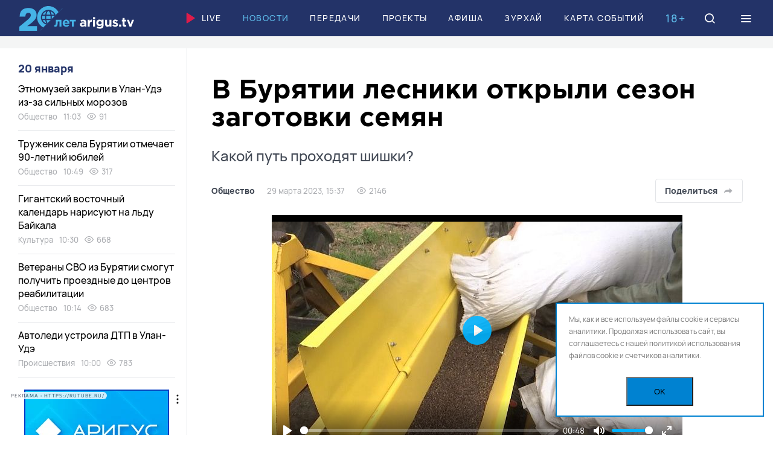

--- FILE ---
content_type: text/html; charset=UTF-8
request_url: https://arigus.tv/news/society/130417-v-buryatii-lesniki-otkryli-sezon-zagotovki-semyan/
body_size: 33825
content:
<!doctype html>
<html lang="ru">
	<head>
		<meta name="viewport" content="width=device-width, initial-scale=1, shrink-to-fit=no, user-scalable=no">

		<link href="/favicon.ico" rel="icon">
		<meta name="theme-color" content="#5db9e8">

		<title>В Бурятии лесники открыли сезон заготовки семян</title>

		<meta http-equiv="Content-Type" content="text/html; charset=UTF-8">
<meta name="keywords" content="Новости Бурятии и Улан-Удэ, лес, лесники, посадка деревьев">
<meta name="description" content="В Бурятии лесники открыли сезон заготовки семян / Какой путь проходят шишки?">
<link rel="canonical" href="https://arigus.tv/news/society/130417-v-buryatii-lesniki-otkryli-sezon-zagotovki-semyan/">
<link href="/bitrix/cache/css/au/arigus/template_f7f8ad05c57b2a0868c660db9dd38f39/template_f7f8ad05c57b2a0868c660db9dd38f39_v1.css?1754887279217727" type="text/css"  data-template-style="true" rel="stylesheet" >
<script>if(!window.BX)window.BX={};if(!window.BX.message)window.BX.message=function(mess){if(typeof mess==='object'){for(let i in mess) {BX.message[i]=mess[i];} return true;}};</script>
<script>(window.BX||top.BX).message({"JS_CORE_LOADING":"Загрузка...","JS_CORE_NO_DATA":"- Нет данных -","JS_CORE_WINDOW_CLOSE":"Закрыть","JS_CORE_WINDOW_EXPAND":"Развернуть","JS_CORE_WINDOW_NARROW":"Свернуть в окно","JS_CORE_WINDOW_SAVE":"Сохранить","JS_CORE_WINDOW_CANCEL":"Отменить","JS_CORE_WINDOW_CONTINUE":"Продолжить","JS_CORE_H":"ч","JS_CORE_M":"м","JS_CORE_S":"с","JSADM_AI_HIDE_EXTRA":"Скрыть лишние","JSADM_AI_ALL_NOTIF":"Показать все","JSADM_AUTH_REQ":"Требуется авторизация!","JS_CORE_WINDOW_AUTH":"Войти","JS_CORE_IMAGE_FULL":"Полный размер"});</script>

<script src="/bitrix/js/main/core/core.min.js?1754887244229643"></script>

<script>BX.Runtime.registerExtension({"name":"main.core","namespace":"BX","loaded":true});</script>
<script>BX.setJSList(["\/bitrix\/js\/main\/core\/core_ajax.js","\/bitrix\/js\/main\/core\/core_promise.js","\/bitrix\/js\/main\/polyfill\/promise\/js\/promise.js","\/bitrix\/js\/main\/loadext\/loadext.js","\/bitrix\/js\/main\/loadext\/extension.js","\/bitrix\/js\/main\/polyfill\/promise\/js\/promise.js","\/bitrix\/js\/main\/polyfill\/find\/js\/find.js","\/bitrix\/js\/main\/polyfill\/includes\/js\/includes.js","\/bitrix\/js\/main\/polyfill\/matches\/js\/matches.js","\/bitrix\/js\/ui\/polyfill\/closest\/js\/closest.js","\/bitrix\/js\/main\/polyfill\/fill\/main.polyfill.fill.js","\/bitrix\/js\/main\/polyfill\/find\/js\/find.js","\/bitrix\/js\/main\/polyfill\/matches\/js\/matches.js","\/bitrix\/js\/main\/polyfill\/core\/dist\/polyfill.bundle.js","\/bitrix\/js\/main\/core\/core.js","\/bitrix\/js\/main\/polyfill\/intersectionobserver\/js\/intersectionobserver.js","\/bitrix\/js\/main\/lazyload\/dist\/lazyload.bundle.js","\/bitrix\/js\/main\/polyfill\/core\/dist\/polyfill.bundle.js","\/bitrix\/js\/main\/parambag\/dist\/parambag.bundle.js"]);
</script>
<script>BX.Runtime.registerExtension({"name":"ui.dexie","namespace":"BX.DexieExport","loaded":true});</script>
<script>BX.Runtime.registerExtension({"name":"ls","namespace":"window","loaded":true});</script>
<script>BX.Runtime.registerExtension({"name":"fx","namespace":"window","loaded":true});</script>
<script>BX.Runtime.registerExtension({"name":"fc","namespace":"window","loaded":true});</script>
<script>(window.BX||top.BX).message({"LANGUAGE_ID":"ru","FORMAT_DATE":"DD.MM.YYYY","FORMAT_DATETIME":"DD.MM.YYYY HH:MI:SS","COOKIE_PREFIX":"ARIGUS","SERVER_TZ_OFFSET":"28800","UTF_MODE":"Y","SITE_ID":"au","SITE_DIR":"\/","USER_ID":"","SERVER_TIME":1768878529,"USER_TZ_OFFSET":0,"USER_TZ_AUTO":"Y","bitrix_sessid":"78a7a820f3598b68f907fb78b398252f"});</script>


<script  src="/bitrix/cache/js/au/arigus/kernel_main/kernel_main_v1.js?1754887295158483"></script>
<script src="/bitrix/js/ui/dexie/dist/dexie.bundle.min.js?1753810102102530"></script>
<script src="/bitrix/js/main/core/core_ls.min.js?17538098592683"></script>
<script src="/bitrix/js/main/core/core_frame_cache.min.js?175381009910481"></script>
<script>BX.setJSList(["\/bitrix\/js\/main\/core\/core_fx.js","\/bitrix\/js\/main\/session.js","\/bitrix\/js\/main\/pageobject\/dist\/pageobject.bundle.js","\/bitrix\/js\/main\/core\/core_window.js","\/bitrix\/js\/main\/date\/main.date.js","\/bitrix\/js\/main\/core\/core_date.js","\/bitrix\/js\/main\/utils.js","\/local\/templates\/arigus\/scripts\/jquery-3.6.0.min.js","\/local\/templates\/arigus\/scripts\/swiper\/swiper-bundle.min.js","\/local\/templates\/arigus\/scripts\/fotorama\/fotorama.js","\/local\/templates\/arigus\/scripts\/popper.min.js","\/local\/templates\/arigus\/scripts\/tippy-bundle.umd.min.js","\/local\/templates\/arigus\/scripts\/air-datepicker\/datepicker.min.js","\/local\/templates\/arigus\/scripts\/jquery.maskedinput.js","\/local\/templates\/arigus\/scripts\/clipboard.min.js","\/local\/templates\/arigus\/scripts\/plyr\/plyr.min.js","\/local\/templates\/arigus\/scripts\/scripts.js","\/bitrix\/components\/scody\/cookie\/templates\/.default\/script.js"]);</script>
<script>BX.setCSSList(["\/local\/templates\/arigus\/scripts\/swiper\/swiper-bundle.min.css","\/local\/templates\/arigus\/scripts\/fotorama\/fotorama.css","\/local\/templates\/arigus\/scripts\/air-datepicker\/datepicker.min.css","\/local\/templates\/arigus\/scripts\/plyr\/plyr.min.css","\/local\/templates\/arigus\/styles\/styles.css","\/bitrix\/components\/scody\/cookie\/templates\/.default\/style.css"]);</script>


<script  src="/bitrix/cache/js/au/arigus/template_ac67f8067301661b8a838d4a699ab2f8/template_ac67f8067301661b8a838d4a699ab2f8_v1.js?1754887279504409"></script>


	<meta property="og:type" content="article">
	<meta property="og:url" content="https://arigus.tv/news/society/130417-v-buryatii-lesniki-otkryli-sezon-zagotovki-semyan/">

	<meta property="og:title" content="В Бурятии лесники открыли сезон заготовки семян">
	<meta property="og:description" content="В Бурятии лесники открыли сезон заготовки семян / Какой путь проходят шишки?">
	<meta property="og:image" content="http://arigus.tv/upload/iblock/b8f/kx13jibf5g80zve6h0uw86fyq3qfh6dg.jpg">


		<!-- Google Tag Manager -->
		<script>(function(w,d,s,l,i){w[l]=w[l]||[];w[l].push({'gtm.start':
		new Date().getTime(),event:'gtm.js'});var f=d.getElementsByTagName(s)[0],
		j=d.createElement(s),dl=l!='dataLayer'?'&l='+l:'';j.async=true;j.src=
		'https://www.googletagmanager.com/gtm.js?id='+i+dl;f.parentNode.insertBefore(j,f);
		})(window,document,'script','dataLayer','GTM-N3KZDNQ');</script>
		<!-- End Google Tag Manager -->

		<script async src='https://yandex.ru/ads/system/header-bidding.js'></script>		
		
		<script>
		var adfoxBiddersMap = {
		"buzzoola": "2029251",
		"betweenDigital": "2356250"
		};

		var adUnits = [
		{
			"code": "adfox_164890506986278151",
			"sizes": [
			[
				1200,
				90
			],
			[
				1200,
				100
			]
			],
			"bids": [
			{
				"bidder": "buzzoola",
				"params": {
				"placementId": "1237543"
				}
			}
			]
		},
		{
			"code": "adfox_aside",
			"sizes": [
			[
				240,
				400
			]
			],
			"bids": [
			{
				"bidder": "buzzoola",
				"params": {
				"placementId": "1237566"
				}
			},
			{
				"bidder": "betweenDigital",
				"params": {
				"placementId": "4605195"
				}
			}
			]
		}
		];

		var userTimeout = 700;

		window.YaHeaderBiddingSettings = {
		biddersMap: adfoxBiddersMap,
		adUnits: adUnits,
		timeout: userTimeout,
		};
		</script>		
    
		<script>window.yaContextCb = window.yaContextCb || []</script>
		<script src="https://yandex.ru/ads/system/context.js" async></script>
			
	 <script async src="https://pagead2.googlesyndication.com/pagead/js/adsbygoogle.js?client=ca-pub-4265076176435495" crossorigin="anonymous"></script>
		<script charset="UTF-8" src="//web.webpushs.com/js/push/e36c894296131233c0d51e042f8752fc_1.js" async></script>
	</head>

	<body>
	<div id="adfox_floor_mob"></div>
	<script>
	  window.yaContextCb.push(() => {
		  if (Ya.adfoxCode.getPlatform() === 'desktop') {        
			Ya.adfoxCode.create({
			  ownerId: 407308,
			  containerId: 'adfox_floor_dt',
			  type: 'floorAd',
			  platform: 'desktop',
				params: {
				  p1: 'dkmzg',
					p2: 'y'
				}
			});
		  } else {        
			Ya.adfoxCode.create({
			  ownerId: 407308,
			  containerId: 'adfox_floor_mob',
			  type: 'floorAd',
			  platform: 'touch',
				params: {
				  p1: 'dkmzg',
					p2: 'y'
				}
			});
		  }
	  });
	</script>
		<!-- Google Tag Manager (noscript) -->
		<noscript><iframe src="https://www.googletagmanager.com/ns.html?id=GTM-N3KZDNQ"
		height="0" width="0" style="display:none;visibility:hidden"></iframe></noscript>
		<!-- End Google Tag Manager (noscript) -->

		
		<header class="b-header">
			<div id="header" class="float">
				<div class="l-wide">
					<a href="/" class="logo">Ариг Ус</a>

					<nav class="menu">
						
		<a href="/live/" ><img src="/local/templates/arigus/images/icons/play.svg">Live</a>


		<a href="/news/"  class="active">Новости</a>


		<a href="/channel/" >Передачи</a>


		<a href="/projects/" >Проекты</a>


		<a href="/afisha/" >Афиша</a>


		<a href="/zurhay/" >Зурхай</a>


		<a href="/map/" >Карта событий</a>

					</nav>

					<div class="b-age-mark mobile-hide">18+</div>

					<a href="/search/" class="icon search" data-modal="search">
						<i class="icon-search"></i>
						<i class="icon-close"></i>
					</a>

					<div class="icon burger" data-modal="menu">
						<i class="icon-menu"></i>
						<i class="icon-close"></i>
					</div>
				</div>
			</div>
		</header>

		

		
	<div class="b-banner-top">
		<!--AdFox START-->
<!--yandex_arigusadv-->
<!--Площадка: arigus.tv / * / *-->
<!--Тип баннера: 300x300-->
<!--Расположение: 1. top-->
<center><div id="adfox_16489051256583603" style="max-height: 300px;"></div></center>
<script>
    window.yaContextCb.push(()=>{
        Ya.adfoxCode.createAdaptive({
            ownerId: 407308,
            containerId: 'adfox_16489051256583603',
            params: {
                pp: 'cdqe',
                ps: 'fpkv',
                p2: 'hpat'
            }
        }, ['phone'], {      
            phoneWidth: 480,
            isAutoReloads: true
        })
    })
</script>
<!--AdFox START-->
<!--yandex_arigusadv-->
<!--Площадка: arigus.tv / * / *-->
<!--Тип баннера: 1200x90-->
<!--Расположение: 1. top-->
<center><div id="adfox_164890506986278151"></div></center>
<script>
    window.yaContextCb.push(()=>{
        Ya.adfoxCode.createAdaptive({
            ownerId: 407308,
            containerId: 'adfox_164890506986278151',
            params: {
                pp: 'cdqe',
                ps: 'fpkv',
                p2: 'hpar'
            }
        }, ['desktop', 'tablet'], {
            tabletWidth: 830,
            phoneWidth: 480,
            isAutoReloads: true
        })
    })
</script>
	</div>



		<main>
<div class="l-wide">
    <div class="l-page-grid">
        <div class="l-main">
			<div id="comp_fd2df4c20bf39136955f46ea3caba4e1">﻿<div class="js-ajax-content">	<article class="b-article " itemscope itemtype="https://schema.org/NewsArticle" data-state="https://arigus.tv/news/society/130417-v-buryatii-lesniki-otkryli-sezon-zagotovki-semyan/" data-title="В Бурятии лесники открыли сезон заготовки семян" data-next="130417">
		<link itemprop="mainEntityOfPage" href="https://arigus.tv/news/society/130417-v-buryatii-lesniki-otkryli-sezon-zagotovki-semyan/">

		<meta itemprop="datePublished" content="2023-03-29T15:37:00+08:00">
		<meta itemprop="dateModified" content="1970-01-01T08:00:29+08:00">

		<header class="header">
			<h1 itemprop="name headline">В Бурятии лесники открыли сезон заготовки семян <span>Какой путь проходят шишки?</span></h1>

			<div class="info">
				<div class="e-tags">
					<a href="http://arigus.tv/news/society/" itemprop="articleSection">Общество</a>

					<span>29 марта 2023, 15:37</span>

										<span><i class="icon-eye"></i> 2146</span>
					
									</div>

				<div class="buttons">
					
					<div class="share js-share-show">
						<button type="button" class="button light share-show">Поделиться
							<i data-svg="/local/templates/arigus/images/icons/share/share-grey.svg"></i>
						</button>

						<div class="hidden js-click-out">
							<div class="e-share">
																<a href="https://vk.com/share.php?url=https://arigus.tv/news/society/130417-v-buryatii-lesniki-otkryli-sezon-zagotovki-semyan/" rel="nofollow" class="vkontakte js-share"><i data-svg="/local/templates/arigus/images/icons/share/vkontakte.svg"></i></a>
								<a href="https://connect.ok.ru/offer?url=https://arigus.tv/news/society/130417-v-buryatii-lesniki-otkryli-sezon-zagotovki-semyan/" rel="nofollow" class="vkontakte js-share"><i data-svg="/local/templates/arigus/images/icons/share/ok.svg"></i></a>
								
								<a href="tg://msg?text=https://arigus.tv/news/society/130417-v-buryatii-lesniki-otkryli-sezon-zagotovki-semyan/" rel="nofollow" class="telegram"><i data-svg="/local/templates/arigus/images/icons/share/telegram.svg"></i></a>
								<a href="whatsapp://send?text=https://arigus.tv/news/society/130417-v-buryatii-lesniki-otkryli-sezon-zagotovki-semyan/" rel="nofollow" class="whatsapp"><i data-svg="/local/templates/arigus/images/icons/share/whatsapp.svg"></i></a>
								<a href="viber://forward?text=https://arigus.tv/news/society/130417-v-buryatii-lesniki-otkryli-sezon-zagotovki-semyan/" rel="nofollow" class="viber"><i data-svg="/local/templates/arigus/images/icons/share/viber.svg"></i></a>

								<a href="https://arigus.tv/news/society/130417-v-buryatii-lesniki-otkryli-sezon-zagotovki-semyan/" rel="nofollow" class="link icon-link js-copy-link" data-clipboard-text="https://arigus.tv/news/society/130417-v-buryatii-lesniki-otkryli-sezon-zagotovki-semyan/"></a>

								<i class="icon-close share-close"></i>
							</div>
						</div>
					</div>
				</div>
			</div>
		</header>

		
				<figure class="video" itemprop="video" itemscope itemtype="http://schema.org/VideoObject">
					<link itemprop="url" href="https://arigus.tv/news/society/130417-v-buryatii-lesniki-otkryli-sezon-zagotovki-semyan/">

										<meta itemprop="duration" content="PT00M48S">
					
					<meta itemprop="name" content="В Бурятии лесники открыли сезон заготовки семян">
					<meta itemprop="description" content="Какой путь проходят шишки?">

					<meta itemprop="thumbnailUrl" content="http://arigus.tv/upload/resize_cache/iblock/b8f/680_680_1/kx13jibf5g80zve6h0uw86fyq3qfh6dg.jpg">
					<meta itemprop="contentUrl" content="http://arigus.tv/video/VE/2023/03/29_shishka.mp4">
					<meta itemprop="uploadDate" content="2023-03-29T15:37:00+08:00">
					<meta itemprop="isFamilyFriendly" content="true">

					<video id="player-130417" playsinline controls data-poster="/upload/resize_cache/iblock/b8f/680_680_1/kx13jibf5g80zve6h0uw86fyq3qfh6dg.jpg">
						<source src="/video/VE/2023/03/29_shishka.mp4" type="video/mp4">
						<source src="/video/VE/2023/03/29_shishka.mp4" type="video/webm">
					</video>

					<script>
						new Plyr('#player-130417', {
							controls: ['play-large', 'play', 'progress', 'current-time', 'mute','volume', 'fullscreen']
						});
					</script>

									</figure>

		
		<div class="text">
			
			<div class="js-tippy" itemprop="articleBody">
				<p>Тонны сосновой шишки свозят в Улан-Удэ. Лесники открывают сезон заготовки семян для будущего восстановления зеленого фонда республики.</p>
<p>Сначала шишку взвешивают, очищают и распределяют по бункерам. Смешивать разные партии нельзя - качество шишек в разных районах отличается из-за климата и почвы.</p>
	<div class="banner">
		<!--AdFox START-->
<!--yandex_arigusadv-->
<!--Площадка: arigus.tv / * / *-->
<!--Тип баннера: 680*382_video-->
<!--Расположение: 11. video-->
<div id="adfox_inpage_136881288"></div>
<script>
    window.yaContextCb.push(()=>{
        Ya.adfoxCode.create({
            ownerId: 407308,
            containerId: 'adfox_inpage_136881288',
            params: {
                pp: 'cebl',
                ps: 'fpkv',
                p2: 'hpwk',
                insertAfter: 'undefined',
                insertPosition: '0',
                stick: false,
                stickTo: 'auto',
                stickyColorScheme: 'light'
            }
        })
    })
</script>	</div>

<blockquote>
<p><b>Светлана Разумова, инженер по лесовосстановлению &laquo;Лесресурс&raquo;: </b>Всю зиму мы собирали шишки сосны, чтобы сейчас получить из них главную ценность &ndash; семена. Каждая собиралась вручную и проходила жесткий контроль. Качественная шишка крупная, закрытая и не поврежденная. Именно из таких шишечек мы получаем отборные семена и выращиваем крепкие сеянцы.</p>
</blockquote>
<p>Шишки сушат при температуре в 60 градусов. После полученные семена очищают от крылышек. Часть из них оставят на складе на случай неурожайных лет, часть посеют, чтобы получить сеянцы для сгоревших территорий. По нацпроекту &laquo;Экология&raquo; в этом году в Бурятии планируется заготовить около 400 кг семян.</p>
							</div>
		</div>

		<footer class="footer">
			
			
			<div class="warning">
				<i class="icon-alert"></i> Копирование разрешено только с письменного согласия главного редактора			</div>

						<div class="caption">
				Автор:

				<span itemprop="author">
								Ирина Эрмиль								</span>
			</div>
			
			
						<div class="tags">
								<a href="/search/?tags=%D0%BB%D0%B5%D1%81">лес</a>
								<a href="/search/?tags=%D0%BB%D0%B5%D1%81%D0%BD%D0%B8%D0%BA%D0%B8">лесники</a>
								<a href="/search/?tags=%D0%BF%D0%BE%D1%81%D0%B0%D0%B4%D0%BA%D0%B0+%D0%B4%D0%B5%D1%80%D0%B5%D0%B2%D1%8C%D0%B5%D0%B2">посадка деревьев</a>
							</div>
			
			<div class="bottom">
				<div class="e-share">
										<a href="https://vk.com/share.php?url=https://arigus.tv/news/society/130417-v-buryatii-lesniki-otkryli-sezon-zagotovki-semyan/" rel="nofollow" class="vkontakte js-share"><i data-svg="/local/templates/arigus/images/icons/share/vkontakte.svg"></i></a>
					<a href="https://connect.ok.ru/offer?url=https://arigus.tv/news/society/130417-v-buryatii-lesniki-otkryli-sezon-zagotovki-semyan/" rel="nofollow" class="vkontakte js-share"><i data-svg="/local/templates/arigus/images/icons/share/ok.svg"></i></a>
					<a href="tg://msg?text=https://arigus.tv/news/society/130417-v-buryatii-lesniki-otkryli-sezon-zagotovki-semyan/" rel="nofollow" class="telegram"><i data-svg="/local/templates/arigus/images/icons/share/telegram.svg"></i></a>
					<a href="whatsapp://send?text=https://arigus.tv/news/society/130417-v-buryatii-lesniki-otkryli-sezon-zagotovki-semyan/" rel="nofollow" class="whatsapp"><i data-svg="/local/templates/arigus/images/icons/share/whatsapp.svg"></i></a>
					<a href="viber://forward?text=https://arigus.tv/news/society/130417-v-buryatii-lesniki-otkryli-sezon-zagotovki-semyan/" rel="nofollow" class="viber"><i data-svg="/local/templates/arigus/images/icons/share/viber.svg"></i></a>

					<a href="https://arigus.tv/news/society/130417-v-buryatii-lesniki-otkryli-sezon-zagotovki-semyan/" rel="nofollow" class="link icon-link js-copy-link" data-clipboard-text="https://arigus.tv/news/society/130417-v-buryatii-lesniki-otkryli-sezon-zagotovki-semyan/"></a>
				</div>

							</div>
		</footer>

		
	<div class="b-banner-narrow">
		<!--AdFox START-->
<!--yandex_arigusadv-->
<!--Площадка: arigus.tv / * / *-->
<!--Тип баннера: 860x160-->
<!--Расположение: 8. detail-->
<div id="adfox_detail_36780516"></div>
<script>
    window.yaContextCb.push(()=>{
        Ya.adfoxCode.create({
            ownerId: 407308,
            containerId: 'adfox_detail_36780516',
            params: {
                p1: 'ctmxc',
                p2: 'hpau'
            }
        })
    })
</script>
	</div>


	</article>

</div></div>        </div>

        <div class="l-aside">
    
    <div id="parallax-scroll" class="scroll scroll-hidden">
        <section class="b-news-aside">
            <div class="date">
				20 января			</div>

			
		<div id="bx_1257460937_169325" class="item">
			<a href="/news/society/169325-etnomuzey-zakryli-v-ulan-ude-iz-za-silnykh-morozov/" class="title">Этномузей закрыли в Улан-Удэ из-за сильных морозов</a>

			<div class="e-tags">
				<a href="/news/society/">Общество</a>
				<span>11:03</span>

								<span><i class="icon-eye"></i> 91</span>
							</div>
		</div>
	
	

		<div id="bx_1257460937_169322" class="item">
			<a href="/news/society/169322-truzhenik-sela-buryatii-otmetil-90-letniy-yubiley/" class="title">Труженик села Бурятии отмечает 90-летний юбилей</a>

			<div class="e-tags">
				<a href="/news/society/">Общество</a>
				<span>10:49</span>

								<span><i class="icon-eye"></i> 317</span>
							</div>
		</div>
	
	

		<div id="bx_1257460937_169320" class="item">
			<a href="/news/culture/169320-gigantskiy-vostochnyy-kalendar-narisuyut-na-ldu-baykala/" class="title">Гигантский восточный календарь нарисуют на льду Байкала</a>

			<div class="e-tags">
				<a href="/news/culture/">Культура</a>
				<span>10:30</span>

								<span><i class="icon-eye"></i> 668</span>
							</div>
		</div>
	
	

		<div id="bx_1257460937_169321" class="item">
			<a href="/news/society/169321-veterany-svo-iz-buryatii-smogut-poluchit-proezdnye-do-tsentrov-reabilitatsii/" class="title">Ветераны СВО из Бурятии смогут получить проездные до центров реабилитации</a>

			<div class="e-tags">
				<a href="/news/society/">Общество</a>
				<span>10:14</span>

								<span><i class="icon-eye"></i> 683</span>
							</div>
		</div>
	
	

		<div id="bx_1257460937_169319" class="item">
			<a href="/news/incidents/169319-avtoledi-ustroila-dtp-v-ulan-ude/" class="title">Автоледи устроила ДТП в Улан-Удэ</a>

			<div class="e-tags">
				<a href="/news/incidents/">Происшествия</a>
				<span>10:00</span>

								<span><i class="icon-eye"></i> 783</span>
							</div>
		</div>
	<!--'start_frame_cache_adfox_aside'-->	
		
	<div class="b-banner-aside">
		<!--AdFox START-->
<!--yandex_arigusadv-->
<!--Площадка: arigus.tv / основное / 2. left1-->
<!--Категория: <не задана>-->
<!--Тип баннера: 240x400-->
<div id="adfox_aside"></div>
<script>
    window.yaContextCb.push(()=>{
        Ya.adfoxCode.create({
            ownerId: 407308,
            containerId: 'adfox_aside',
            params: {
                p1: 'ctkiv',
                p2: 'hpas'
            }
        })
    })
</script>
	</div>


	<!--'end_frame_cache_adfox_aside'-->
	

		<div id="bx_1257460937_169317" class="item">
			<a href="/news/society/169317-selskiy-klub-i-magazin-sgoreli-v-buryatii/" class="title">Сельский клуб и магазин сгорели в Бурятии</a>

			<div class="e-tags">
				<a href="/news/society/">Общество</a>
				<span>09:48</span>

								<span><i class="icon-eye"></i> 844</span>
							</div>
		</div>
	
	

		<div id="bx_1257460937_169318" class="item">
			<a href="/news/society/169318-zhitelnitsa-buryatii-vlezla-v-dolgi-iz-za-prizrachnykh-investitsiy-lyubimogo/" class="title">Жительница Бурятии влезла в долги из-за призрачных инвестиций любимого</a>

			<div class="e-tags">
				<a href="/news/society/">Общество</a>
				<span>09:33</span>

								<span><i class="icon-eye"></i> 1033</span>
							</div>
		</div>
	
	

		<div id="bx_1257460937_169315" class="item">
			<a href="/news/society/169315-severnoe-siyanie-ozarilo-nebo-buryatii/" class="title">Северное сияние озарило небо Бурятии</a>

			<div class="e-tags">
				<a href="/news/society/">Общество</a>
				<span>09:16</span>

								<span><i class="icon-eye"></i> 1030</span>
							</div>
		</div>
	
	

		<div id="bx_1257460937_169314" class="item">
			<a href="/news/incidents/169314-dvoe-muzhchin-pogibli-na-pozhare-v-rayone-buryatii/" class="title">Двое мужчин погибли на пожаре в районе Бурятии</a>

			<div class="e-tags">
				<a href="/news/incidents/">Происшествия</a>
				<span>09:00</span>

								<span><i class="icon-eye"></i> 1057</span>
							</div>
		</div>
	
	

		<div id="bx_1257460937_169316" class="item">
			<a href="/news/society/169316-magnitnaya-burya-stoletiya-ispytyvaet-na-prochnost-zhiteley-buryatii/" class="title">Магнитная буря столетия испытывает на прочность жителей Бурятии</a>

			<div class="e-tags">
				<a href="/news/society/">Общество</a>
				<span>08:36</span>

								<span><i class="icon-eye"></i> 1409</span>
							</div>
		</div>
	
	<!--'start_frame_cache_adfox_aside2'-->		
	<div class="b-banner-aside">
		<!--AdFox START-->
<!--yandex_arigusadv-->
<!--Площадка: arigus.tv / * / *-->
<!--Тип баннера: 300x300-->
<!--Расположение: 3. left2-->
<div id="adfox_aside2"></div>
<script>
    window.yaContextCb.push(()=>{
        Ya.adfoxCode.create({
            ownerId: 407308,
            containerId: 'adfox_aside2',
            params: {
                pp: 'cdqg',
                ps: 'fpkv',
                p2: 'hpat'
            },
           lazyLoad: true
        })
    })
</script>
	</div>


	<!--'end_frame_cache_adfox_aside2'-->

		<div id="bx_1257460937_169313" class="item">
			<a href="/news/society/169313-vodokolonki-slomalis-srazu-v-neskolkikh-chastyakh-ulan-ude/" class="title">Водоколонки сломались сразу в нескольких частях Улан-Удэ</a>

			<div class="e-tags">
				<a href="/news/society/">Общество</a>
				<span>08:00</span>

								<span><i class="icon-eye"></i> 1708</span>
							</div>
		</div>
	
	

		<div id="bx_1257460937_169289" class="item">
			<a href="/news/society/169289-zurkhay-na-20-yanvarya-kak-segodnya-izbezhat-finansovykh-poter/" class="title">Зурхай на 20 января: как сегодня избежать финансовых потерь</a>

			<div class="e-tags">
				<a href="/news/society/">Общество</a>
				<span>07:00</span>

								<span><i class="icon-eye"></i> 2860</span>
							</div>
		</div>
	
	

		<div id="bx_1257460937_169288" class="item">
			<a href="/news/society/169288-mestami-do-37-gradusov-morozy-krepchayut-v-buryatii/" class="title">Местами до -37 градусов: морозы крепчают в Бурятии</a>

			<div class="e-tags">
				<a href="/news/society/">Общество</a>
				<span>06:00</span>

								<span><i class="icon-eye"></i> 2523</span>
							</div>
		</div>
	
	

		<div id="bx_1257460937_169312" class="item">
			<a href="/news/society/169312-anomalnye-morozy-skovali-buryatiyu-kak-ikh-perezhit/" class="title">Аномальные морозы сковали Бурятию. Как их пережить?</a>

			<div class="e-tags">
				<a href="/news/society/">Общество</a>
				<span>21:20</span>

								<span><i class="icon-eye"></i> 7045</span>
							</div>
		</div>
	
	

		<div id="bx_1257460937_169311" class="item">
			<a href="/news/incidents/169311-v-ulan-ude-semya-ostalas-bez-doma-posle-pozhara/" class="title">В Улан-Удэ семья осталась без дома после пожара</a>

			<div class="e-tags">
				<a href="/news/incidents/">Происшествия</a>
				<span>21:08</span>

								<span><i class="icon-eye"></i> 3441</span>
							</div>
		</div>
	
	

		<div id="bx_1257460937_169310" class="item">
			<a href="/news/society/169310-ulan-udenka-s-rebenkom-ne-smogla-vyletet-iz-nizhneangarska/" class="title">Улан-удэнка с ребенком не смогла вылететь из Нижнеангарска</a>

			<div class="e-tags">
				<a href="/news/society/">Общество</a>
				<span>20:55</span>

								<span><i class="icon-eye"></i> 1823</span>
							</div>
		</div>
	
	

		<div id="bx_1257460937_169307" class="item">
			<a href="/news/society/169307-v-ulan-ude-prostyatsya-s-boytsom-pogibshim-na-svo/" class="title">В Улан-Удэ простятся с бойцом, погибшим на СВО</a>

			<div class="e-tags">
				<a href="/news/society/">Общество</a>
				<span>20:10</span>

								<span><i class="icon-eye"></i> 2492</span>
							</div>
		</div>
	
	

		<div id="bx_1257460937_169308" class="item">
			<a href="/news/culture/169308-tsirk-nikulina-vpervye-priekhal-v-ulan-ude/" class="title">Цирк Никулина впервые приехал в Улан-Удэ</a>

			<div class="e-tags">
				<a href="/news/culture/">Культура</a>
				<span>20:04</span>

								<span><i class="icon-eye"></i> 1954</span>
							</div>
		</div>
	
	

		<div id="bx_1257460937_169306" class="item">
			<a href="/news/sport/169306-v-buryatii-proshel-unikalnyy-turnir-po-dzyudo/" class="title">В Бурятии прошел уникальный турнир по дзюдо</a>

			<div class="e-tags">
				<a href="/news/sport/">Спорт</a>
				<span>19:44</span>

								<span><i class="icon-eye"></i> 1473</span>
							</div>
		</div>
	
	

		<div id="bx_1257460937_169305" class="item">
			<a href="/news/society/169305-zapreshchenku-prodolzhayut-razvorachivat-na-granitse-buryatii-s-zabkraem/" class="title">«Запрещенку» продолжают разворачивать на границе Бурятии с Забкраем</a>

			<div class="e-tags">
				<a href="/news/society/">Общество</a>
				<span>18:10</span>

								<span><i class="icon-eye"></i> 2833</span>
							</div>
		</div>
	
	

		<div id="bx_1257460937_169303" class="item">
			<a href="/news/city/169303-v-ulan-ude-peresmotreli-podkhody-k-ozeleneniyu-gorodskikh-territoriy/" class="title">В Улан-Удэ пересмотрели подходы к озеленению городских территорий</a>

			<div class="e-tags">
				<a href="/news/city/">Город</a>
				<span>17:15</span>

								<span><i class="icon-eye"></i> 3230</span>
							</div>
		</div>
	
	

		<div id="bx_1257460937_169302" class="item">
			<a href="/news/society/169302-v-ulan-ude-otkrylsya-tsentr-pomogayushchiy-semyam-v-trudnoy-situatsii/" class="title">В Улан-Удэ открылся центр, помогающий семьям в трудной ситуации</a>

			<div class="e-tags">
				<a href="/news/society/">Общество</a>
				<span>17:03</span>

								<span><i class="icon-eye"></i> 2669</span>
							</div>
		</div>
	
	

		<div id="bx_1257460937_169301" class="item">
			<a href="/news/incidents/169301-passazhirka-avtobusa-postradala-v-dtp-v-ulan-ude/" class="title">Пассажирка автобуса пострадала в ДТП в Улан-Удэ</a>

			<div class="e-tags">
				<a href="/news/incidents/">Происшествия</a>
				<span>16:22</span>

								<span><i class="icon-eye"></i> 1957</span>
							</div>
		</div>
	
	

		<div id="bx_1257460937_169297" class="item">
			<a href="/news/education/169297-glava-buryatii-raskritikoval-vuzy-za-slabuyu-imidzhevuyu-politiku/" class="title">Глава Бурятии раскритиковал вузы за слабую имиджевую политику</a>

			<div class="e-tags">
				<a href="/news/education/">Образование</a>
				<span>16:00</span>

								<span><i class="icon-eye"></i> 2036</span>
							</div>
		</div>
	
	

		<div id="bx_1257460937_169296" class="item">
			<a href="/news/incidents/169296-pogonyu-za-pyanym-voditelem-ustroili-v-rayone-buryatii/" class="title">Погоню за пьяным водителем устроили в районе Бурятии</a>

			<div class="e-tags">
				<a href="/news/incidents/">Происшествия</a>
				<span>15:47</span>

								<span><i class="icon-eye"></i> 2064</span>
							</div>
		</div>
	
	

		<div id="bx_1257460937_169295" class="item">
			<a href="/news/society/169295-v-buryatii-otmechayut-kreshchenie-gospodne/" class="title">В Бурятии отмечают Крещение Господне</a>

			<div class="e-tags">
				<a href="/news/society/">Общество</a>
				<span>15:35</span>

								<span><i class="icon-eye"></i> 1703</span>
							</div>
		</div>
	
	

		<div id="bx_1257460937_169294" class="item">
			<a href="/news/society/169294-prepodavatel-iz-buryatii-voshla-v-chislo-luchshikh-kalligrafov-na-mezhdunarodnom-konkurse/" class="title">Преподаватель из Бурятии вошла в число лучших каллиграфов на международном конкурсе</a>

			<div class="e-tags">
				<a href="/news/society/">Общество</a>
				<span>15:02</span>

								<span><i class="icon-eye"></i> 1822</span>
							</div>
		</div>
	
	

		<div id="bx_1257460937_169292" class="item">
			<a href="/news/incidents/169292-ne-podoshlo-po-razmeru-nakhodchivyy-ulan-udenets-neskolko-raz-obmanul-marketpleys/" class="title">«Не подошло по размеру»: находчивый улан-удэнец несколько раз обманул маркетплейс</a>

			<div class="e-tags">
				<a href="/news/incidents/">Происшествия</a>
				<span>14:22</span>

								<span><i class="icon-eye"></i> 3145</span>
							</div>
		</div>
	
	

		<div id="bx_1257460937_169291" class="item">
			<a href="/news/society/169291-kazhdyy-tretiy-ulan-udenets-nuzhdaetsya-v-pokhvale-nachalstva/" class="title">Каждый третий улан-удэнец нуждается в похвале начальства</a>

			<div class="e-tags">
				<a href="/news/society/">Общество</a>
				<span>14:09</span>

								<span><i class="icon-eye"></i> 2239</span>
							</div>
		</div>
	
	

		<div id="bx_1257460937_169290" class="item">
			<a href="/news/society/169290-v-rayone-buryatii-bratu-i-sestre-pomogli-sokhranit-semyu/" class="title">В районе Бурятии брату и сестре помогли сохранить семью</a>

			<div class="e-tags">
				<a href="/news/society/">Общество</a>
				<span>13:50</span>

								<span><i class="icon-eye"></i> 1878</span>
							</div>
		</div>
	
	

		<div id="bx_1257460937_169285" class="item">
			<a href="/news/incidents/169285-v-ulan-ude-shkolnik-ukral-dukhi-i-prodal-prokhozhim/" class="title">В Улан-Удэ школьник украл духи и продал прохожим</a>

			<div class="e-tags">
				<a href="/news/incidents/">Происшествия</a>
				<span>13:37</span>

								<span><i class="icon-eye"></i> 1758</span>
							</div>
		</div>
	
	

		<div id="bx_1257460937_169274" class="item">
			<a href="/news/incidents/169274-garazh-traktor-i-zhiguli-sgoreli-dotla-v-sele-buryatii/" class="title">Гараж, трактор и «Жигули» сгорели дотла в селе Бурятии</a>

			<div class="e-tags">
				<a href="/news/incidents/">Происшествия</a>
				<span>13:25</span>

								<span><i class="icon-eye"></i> 1879</span>
							</div>
		</div>
	
	

		<div id="bx_1257460937_169286" class="item">
			<a href="/news/incidents/169286-v-ulan-ude-rabotniku-vyplatili-300-tysyach-posle-padeniya-s-vysoty/" class="title">В Улан-Удэ работнику выплатили 300 тысяч после падения с высоты</a>

			<div class="e-tags">
				<a href="/news/incidents/">Происшествия</a>
				<span>13:12</span>

								<span><i class="icon-eye"></i> 1564</span>
							</div>
		</div>
	
	

		<div id="bx_1257460937_169284" class="item">
			<a href="/news/society/169284-buryatiya-popala-v-top-10-samykh-chitayushchikh-regionov/" class="title">Бурятия попала в топ-10 самых читающих регионов</a>

			<div class="e-tags">
				<a href="/news/society/">Общество</a>
				<span>13:00</span>

								<span><i class="icon-eye"></i> 1481</span>
							</div>
		</div>
	
	

		<div id="bx_1257460937_169279" class="item">
			<a href="/news/incidents/169279-v-buryatii-osudyat-voditelya-musorovoza-brat-kotorogo-pogib-pod-pressom/" class="title">В Бурятии осудят водителя мусоровоза, брат которого погиб под прессом</a>

			<div class="e-tags">
				<a href="/news/incidents/">Происшествия</a>
				<span>12:47</span>

								<span><i class="icon-eye"></i> 1845</span>
							</div>
		</div>
	
	

		<div id="bx_1257460937_169273" class="item">
			<a href="/news/society/169273-lisa-i-ego-zimnyuyu-obnovku-pokazali-v-zapovednike-buryatii-foto/" class="title">Лиса и его зимнюю «обновку» показали в заповеднике Бурятии. ФОТО</a>

			<div class="e-tags">
				<a href="/news/society/">Общество</a>
				<span>12:35</span>

								<span><i class="icon-eye"></i> 1760</span>
							</div>
		</div>
	
	

		<div id="bx_1257460937_169277" class="item">
			<a href="/news/incidents/169277-zhiloy-dom-gorel-v-ulan-ude-/" class="title"> Жилой дом горел в Улан-Удэ </a>

			<div class="e-tags">
				<a href="/news/incidents/">Происшествия</a>
				<span>12:23</span>

								<span><i class="icon-eye"></i> 2060</span>
							</div>
		</div>
	
	

		<div id="bx_1257460937_169272" class="item">
			<a href="/news/ecology/169272-pereklichku-snezhnykh-barsov-proveli-v-buryatii/" class="title">Перекличку снежных барсов провели в Бурятии</a>

			<div class="e-tags">
				<a href="/news/ecology/">Экология</a>
				<span>12:11</span>

								<span><i class="icon-eye"></i> 1823</span>
							</div>
		</div>
	
	

		<div id="bx_1257460937_169282" class="item">
			<a href="/news/society/169282-anomalnye-kholoda-zaderzhatsya-v-buryatii-do-kontsa-nedeli/" class="title">Аномальные холода задержатся в Бурятии до конца недели</a>

			<div class="e-tags">
				<a href="/news/society/">Общество</a>
				<span>11:58</span>

								<span><i class="icon-eye"></i> 3794</span>
							</div>
		</div>
	
	

		<div id="bx_1257460937_169281" class="item">
			<a href="/news/society/169281-vsekh-shkolnikov-ulan-ude-zavtra-perevodyat-na-distant/" class="title">Всех школьников Улан-Удэ завтра переводят на дистант</a>

			<div class="e-tags">
				<a href="/news/society/">Общество</a>
				<span>11:47</span>

								<span><i class="icon-eye"></i> 2718</span>
							</div>
		</div>
	
	

		<div id="bx_1257460937_169276" class="item">
			<a href="/news/society/169276-v-buryatii-organizovali-charternye-reysy-dlya-spaseniya-dvukh-mladentsev/" class="title">В Бурятии организовали чартерные рейсы для спасения двух младенцев</a>

			<div class="e-tags">
				<a href="/news/society/">Общество</a>
				<span>11:41</span>

								<span><i class="icon-eye"></i> 2009</span>
							</div>
		</div>
	
	

		<div id="bx_1257460937_169278" class="item">
			<a href="/news/education/169278-shkolnikov-vtoroy-smeny-perevodyat-na-distant-v-ulan-ude/" class="title">Школьников второй смены переводят на дистант в Улан-Удэ</a>

			<div class="e-tags">
				<a href="/news/education/">Образование</a>
				<span>11:23</span>

								<span><i class="icon-eye"></i> 2102</span>
							</div>
		</div>
	
	

		<div id="bx_1257460937_169265" class="item">
			<a href="/news/society/169265-ot-slesarya-do-veterana-zhitel-buryatii-otmetil-vekovoy-yubiley/" class="title">От слесаря до ветерана труда: житель Бурятии отметил вековой юбилей</a>

			<div class="e-tags">
				<a href="/news/society/">Общество</a>
				<span>11:15</span>

								<span><i class="icon-eye"></i> 1977</span>
							</div>
		</div>
	
	

		<div id="bx_1257460937_169269" class="item">
			<a href="/news/society/169269-v-buryatii-dorozhniki-pereshli-na-kruglosutochnyy-rezhim-raboty/" class="title">В Бурятии дорожники перешли на круглосуточный режим работы</a>

			<div class="e-tags">
				<a href="/news/society/">Общество</a>
				<span>11:02</span>

								<span><i class="icon-eye"></i> 1903</span>
							</div>
		</div>
	
	

		<div id="bx_1257460937_169268" class="item">
			<a href="/news/incidents/169268-ulan-udenets-popal-v-bolnitsu-posle-naezda-avtomobilya/" class="title">Улан-удэнец попал в больницу после наезда автомобиля</a>

			<div class="e-tags">
				<a href="/news/incidents/">Происшествия</a>
				<span>10:49</span>

								<span><i class="icon-eye"></i> 2194</span>
							</div>
		</div>
	
	

		<div id="bx_1257460937_169266" class="item">
			<a href="/news/incidents/169266-kommunalnyy-ruchey-razlilsya-na-ulitse-ulan-ude-/" class="title">Коммунальный «ручей» разлился на улице Улан-Удэ </a>

			<div class="e-tags">
				<a href="/news/incidents/">Происшествия</a>
				<span>10:37</span>

								<span><i class="icon-eye"></i> 2204</span>
							</div>
		</div>
	
	

		<div id="bx_1257460937_169267" class="item">
			<a href="/news/society/169267-v-buryatii-eks-glava-poseleniya-sdala-rabochiy-avtogreyder-na-metallolom-i-poplatilas-za-eto/" class="title">В Бурятии экс-глава поселения сдала рабочий автогрейдер на металлолом и поплатилась за это</a>

			<div class="e-tags">
				<a href="/news/society/">Общество</a>
				<span>10:25</span>

								<span><i class="icon-eye"></i> 2091</span>
							</div>
		</div>
	
	

		<div id="bx_1257460937_169264" class="item">
			<a href="/news/society/169264-dolgozhitelnitsa-iz-buryatii-otmetila-95-y-den-rozhdeniya/" class="title">Долгожительница из Бурятии отметила 95-й день рождения</a>

			<div class="e-tags">
				<a href="/news/society/">Общество</a>
				<span>10:12</span>

								<span><i class="icon-eye"></i> 1810</span>
							</div>
		</div>
	
	

		<div id="bx_1257460937_169263" class="item">
			<a href="/news/economy/169263-v-buryatii-dorozhaet-vse-stroymaterialy-i-remont-ne-isklyuchenie/" class="title">В Бурятии дорожает все, стройматериалы и ремонт не исключение</a>

			<div class="e-tags">
				<a href="/news/economy/">Экономика</a>
				<span>10:00</span>

								<span><i class="icon-eye"></i> 3630</span>
							</div>
		</div>
	
	

		<div id="bx_1257460937_169262" class="item">
			<a href="/news/society/169262-zhiteli-buryatii-obogatili-aferistov-na-6-millionov/" class="title">Жители Бурятии обогатили аферистов на 6 миллионов</a>

			<div class="e-tags">
				<a href="/news/society/">Общество</a>
				<span>09:48</span>

								<span><i class="icon-eye"></i> 1292</span>
							</div>
		</div>
	
	

		<div id="bx_1257460937_169261" class="item">
			<a href="/news/society/169261-sem-pozharov-potushili-v-buryatii/" class="title">Семь пожаров потушили в Бурятии</a>

			<div class="e-tags">
				<a href="/news/society/">Общество</a>
				<span>09:33</span>

								<span><i class="icon-eye"></i> 1395</span>
							</div>
		</div>
	
	

		<div id="bx_1257460937_169260" class="item">
			<a href="/news/society/169260-buket-tsvetov-ot-moshennikov-oboshelsya-ulan-udenke-v-3-7-milliona/" class="title">Букет цветов от мошенников обошелся улан-удэнке в 3,7 миллиона</a>

			<div class="e-tags">
				<a href="/news/society/">Общество</a>
				<span>09:16</span>

								<span><i class="icon-eye"></i> 1765</span>
							</div>
		</div>
	
	

		<div id="bx_1257460937_169259" class="item">
			<a href="/news/society/169259-uroven-prestupnosti-snizilsya-v-buryatii/" class="title">Уровень преступности снизился в Бурятии</a>

			<div class="e-tags">
				<a href="/news/society/">Общество</a>
				<span>09:00</span>

								<span><i class="icon-eye"></i> 1576</span>
							</div>
		</div>
	
	

		<div id="bx_1257460937_169258" class="item">
			<a href="/news/society/169258-zemletryasenie-proizoshlo-v-buryatii/" class="title">Землетрясение произошло в Бурятии</a>

			<div class="e-tags">
				<a href="/news/society/">Общество</a>
				<span>08:00</span>

								<span><i class="icon-eye"></i> 2476</span>
							</div>
		</div>
	
	

		<div id="bx_1257460937_169253" class="item">
			<a href="/news/society/169253-zurkhay-na-19-yanvarya-chto-privedet-k-realizatsii-zadumannogo/" class="title">Зурхай на 19 января: что приведет к реализации задуманного</a>

			<div class="e-tags">
				<a href="/news/society/">Общество</a>
				<span>07:00</span>

								<span><i class="icon-eye"></i> 5469</span>
							</div>
		</div>
	
	

		<div id="bx_1257460937_169254" class="item">
			<a href="/news/society/169254-anomalnye-morozy-ne-otstupayut-v-buryatii/" class="title">Аномальные морозы не отступают в Бурятии</a>

			<div class="e-tags">
				<a href="/news/society/">Общество</a>
				<span>06:00</span>

								<span><i class="icon-eye"></i> 7534</span>
							</div>
		</div>
	
	

		<div id="bx_1257460937_169257" class="item">
			<a href="/news/society/169257-podvizhnyy-punkt-obogreva-dezhurit-na-trasse-baykal/" class="title">Подвижный пункт обогрева дежурит на трассе «Байкал»</a>

			<div class="e-tags">
				<a href="/news/society/">Общество</a>
				<span>21:10</span>

								<span><i class="icon-eye"></i> 7308</span>
							</div>
		</div>
	
	

		<div id="bx_1257460937_169255" class="item">
			<a href="/news/incidents/169255-glava-sledkoma-rossii-zainteresovalsya-napadeniem-stai-sobak-na-devochku-v-buryatii/" class="title">Глава следкома России заинтересовался нападением стаи собак на девочку в Бурятии</a>

			<div class="e-tags">
				<a href="/news/incidents/">Происшествия</a>
				<span>20:12</span>

								<span><i class="icon-eye"></i> 6247</span>
							</div>
		</div>
	
	

		<div id="bx_1257460937_169252" class="item">
			<a href="/news/incidents/169252-8-letnego-malchika-sbili-v-ulan-ude/" class="title">8-летнего мальчика сбили в Улан-Удэ</a>

			<div class="e-tags">
				<a href="/news/incidents/">Происшествия</a>
				<span>18:27</span>

								<span><i class="icon-eye"></i> 5695</span>
							</div>
		</div>
	
	

		<div id="bx_1257460937_169251" class="item">
			<a href="/news/society/169251-punkty-obogreva-i-pitaniya-organizovali-dlya-voditeley-na-trasse-baykal/" class="title">Пункты обогрева и питания организовали для водителей на трассе «Байкал»</a>

			<div class="e-tags">
				<a href="/news/society/">Общество</a>
				<span>16:47</span>

								<span><i class="icon-eye"></i> 5876</span>
							</div>
		</div>
	
	

		<div id="bx_1257460937_169250" class="item">
			<a href="/news/society/169250-ulitsu-perekroyut-v-ulan-ude/" class="title">Улицу перекроют в Улан-Удэ</a>

			<div class="e-tags">
				<a href="/news/society/">Общество</a>
				<span>16:04</span>

								<span><i class="icon-eye"></i> 4955</span>
							</div>
		</div>
	
	

		<div id="bx_1257460937_169249" class="item">
			<a href="/news/society/169249-uchenikov-v-rayonakh-buryatii-otpravlyayut-na-distant/" class="title">Учеников в районах Бурятии отправляют на дистант</a>

			<div class="e-tags">
				<a href="/news/society/">Общество</a>
				<span>15:23</span>

								<span><i class="icon-eye"></i> 5231</span>
							</div>
		</div>
	
	

		<div id="bx_1257460937_169248" class="item">
			<a href="/news/incidents/169248-v-buryatii-poezd-stolknulsya-so-stadom-korov/" class="title">В Бурятии поезд столкнулся со стадом коров</a>

			<div class="e-tags">
				<a href="/news/incidents/">Происшествия</a>
				<span>14:57</span>

								<span><i class="icon-eye"></i> 3876</span>
							</div>
		</div>
	
	

		<div id="bx_1257460937_169247" class="item">
			<a href="/news/incidents/169247-revers-vveli-na-trasse-baykal-iz-za-dtp/" class="title">Реверс ввели на трассе «Байкал» из-за ДТП</a>

			<div class="e-tags">
				<a href="/news/incidents/">Происшествия</a>
				<span>14:31</span>

								<span><i class="icon-eye"></i> 3190</span>
							</div>
		</div>
	
	

		<div id="bx_1257460937_169246" class="item">
			<a href="/news/society/169246-kreshchenskuyu-kupel-obustraivayut-v-ulan-ude/" class="title">Крещенскую купель обустраивают в Улан-Удэ</a>

			<div class="e-tags">
				<a href="/news/society/">Общество</a>
				<span>13:45</span>

								<span><i class="icon-eye"></i> 3721</span>
							</div>
		</div>
	
	

		<div id="bx_1257460937_169244" class="item">
			<a href="/news/incidents/169244-pozhar-unes-zhizni-dvukh-chelovek-v-irkutskoy-oblasti/" class="title">Пожар унес жизни двух человек в Иркутской области</a>

			<div class="e-tags">
				<a href="/news/incidents/">Происшествия</a>
				<span>13:06</span>

								<span><i class="icon-eye"></i> 3689</span>
							</div>
		</div>
	
	

		<div id="bx_1257460937_169243" class="item">
			<a href="/news/society/169243-vsekh-shkolnikov-pervoy-smeny-ulan-ude-perevodyat-na-distant/" class="title">Всех школьников первой смены Улан-Удэ переводят на дистант</a>

			<div class="e-tags">
				<a href="/news/society/">Общество</a>
				<span>12:30</span>

								<span><i class="icon-eye"></i> 6283</span>
							</div>
		</div>
	
	

		<div id="bx_1257460937_169242" class="item">
			<a href="/news/society/169242-zator-obrazovalsya-na-trasse-baykal-iz-za-silnogo-snegopada/" class="title">Затор образовался на трассе «Байкал» из-за сильного снегопада</a>

			<div class="e-tags">
				<a href="/news/society/">Общество</a>
				<span>12:07</span>

								<span><i class="icon-eye"></i> 3455</span>
							</div>
		</div>
	
	

		<div id="bx_1257460937_169241" class="item">
			<a href="/news/society/169241-v-buryatii-prostyatsya-s-19-letnim-boytsom-pogibshim-na-svo/" class="title">В Бурятии простятся с 19-летним бойцом, погибшим на СВО</a>

			<div class="e-tags">
				<a href="/news/society/">Общество</a>
				<span>10:50</span>

								<span><i class="icon-eye"></i> 5010</span>
							</div>
		</div>
	
	

		<div id="bx_1257460937_169221" class="item">
			<a href="/news/society/169221-dpg-vopros-otvet/" class="title">«Вопрос - ответ»: злополучный светофор и проблема с пособиями</a>

			<div class="e-tags">
				<a href="/news/society/">Общество</a>
				<span>10:14</span>

								<span><i class="icon-eye"></i> 3861</span>
							</div>
		</div>
	
	

		<div id="bx_1257460937_169240" class="item">
			<a href="/news/society/169240-zemletryasenie-proizoshlo-na-baykale/" class="title">Землетрясение произошло на Байкале</a>

			<div class="e-tags">
				<a href="/news/society/">Общество</a>
				<span>09:46</span>

								<span><i class="icon-eye"></i> 2860</span>
							</div>
		</div>
	
	

		<div id="bx_1257460937_169239" class="item">
			<a href="/news/incidents/169239-pozhilaya-zhenshchina-pogibla-na-pozhare-v-buryatii/" class="title">Пожилая женщина погибла на пожаре в Бурятии</a>

			<div class="e-tags">
				<a href="/news/incidents/">Происшествия</a>
				<span>09:20</span>

								<span><i class="icon-eye"></i> 2556</span>
							</div>
		</div>
	
	

		<div id="bx_1257460937_169237" class="item">
			<a href="/news/society/169237-zurkhay-na-18-yanvarya-kogo-segodnya-sudba-pobaluet/" class="title">Зурхай на 18 января: кого сегодня судьба побалует</a>

			<div class="e-tags">
				<a href="/news/society/">Общество</a>
				<span>07:00</span>

								<span><i class="icon-eye"></i> 5701</span>
							</div>
		</div>
	
	

		<div id="bx_1257460937_169236" class="item">
			<a href="/news/society/169236-surovye-morozy-protestiruyut-stoykost-zhiteley-buryatii/" class="title">Суровые морозы протестируют стойкость жителей Бурятии</a>

			<div class="e-tags">
				<a href="/news/society/">Общество</a>
				<span>06:00</span>

								<span><i class="icon-eye"></i> 6921</span>
							</div>
		</div>
	
	

		<div id="bx_1257460937_169238" class="item">
			<a href="/news/ecology/169238-zateryannyy-mir-dnk-virusov-nashli-uchenye-v-planktone-na-baykale/" class="title">«Затерянный мир» ДНК-вирусов нашли ученые в планктоне на Байкале</a>

			<div class="e-tags">
				<a href="/news/ecology/">Экология</a>
				<span>20:36</span>

								<span><i class="icon-eye"></i> 8594</span>
							</div>
		</div>
	
	

		<div id="bx_1257460937_169235" class="item">
			<a href="/news/society/169235-likhach-na-priuse-sprovotsiroval-dvoynoe-dtp-v-buryatii/" class="title">Лихач на «Приусе» спровоцировал двойное ДТП в Бурятии</a>

			<div class="e-tags">
				<a href="/news/society/">Общество</a>
				<span>20:01</span>

								<span><i class="icon-eye"></i> 7101</span>
							</div>
		</div>
	
	

		<div id="bx_1257460937_169234" class="item">
			<a href="/news/society/169234-75-chelovek-ne-mogut-uletet-iz-khabarovska-v-ulan-ude/" class="title">75 человек не могут улететь из Хабаровска в Улан-Удэ</a>

			<div class="e-tags">
				<a href="/news/society/">Общество</a>
				<span>19:44</span>

								<span><i class="icon-eye"></i> 4543</span>
							</div>
		</div>
	
	

		<div id="bx_1257460937_169233" class="item">
			<a href="/news/society/169233-v-buryatii-po-goryachim-sledam-zaderzhali-lyubitelnitsu-chuzhikh-telefonov/" class="title">В Бурятии по горячим следам задержали любительницу чужих телефонов</a>

			<div class="e-tags">
				<a href="/news/society/">Общество</a>
				<span>18:21</span>

								<span><i class="icon-eye"></i> 4881</span>
							</div>
		</div>
	
	

		<div id="bx_1257460937_169232" class="item">
			<a href="/news/society/169232-avariya-na-setyakh-zaderzhala-poezd-severobaykalsk-moskva/" class="title">Авария на сетях задержала поезд Северобайкальск-Москва</a>

			<div class="e-tags">
				<a href="/news/society/">Общество</a>
				<span>17:16</span>

								<span><i class="icon-eye"></i> 5671</span>
							</div>
		</div>
	
	

		<div id="bx_1257460937_169231" class="item">
			<a href="/news/society/169231-nesushchestvuyushchie-mebel-i-tekhniku-prinyala-direktor-shkoly-v-buryatii/" class="title">Несуществующие мебель и технику «приняла» директор школы в Бурятии</a>

			<div class="e-tags">
				<a href="/news/society/">Общество</a>
				<span>17:03</span>

								<span><i class="icon-eye"></i> 4783</span>
							</div>
		</div>
	
	

		<div id="bx_1257460937_169230" class="item">
			<a href="/news/sport/169230-futbolisty-iz-buryatii-vyigrali-medali-turnira-v-tomske/" class="title">Футболисты из Бурятии выиграли медали турнира в Томске</a>

			<div class="e-tags">
				<a href="/news/sport/">Спорт</a>
				<span>16:02</span>

								<span><i class="icon-eye"></i> 5315</span>
							</div>
		</div>
	
	

		<div id="bx_1257460937_169229" class="item">
			<a href="/news/society/169229-passazhiry-reysa-ulan-ude-khabarovsk-ne-mogut-uletet-uzhe-neskolko-chasov/" class="title">Пассажиры рейса Улан-Удэ-Хабаровск не могут улететь уже несколько часов</a>

			<div class="e-tags">
				<a href="/news/society/">Общество</a>
				<span>15:01</span>

								<span><i class="icon-eye"></i> 5445</span>
							</div>
		</div>
	
	

		<div id="bx_1257460937_169227" class="item">
			<a href="/news/society/169227-v-buryatii-energetiki-pereshli-v-rezhim-povyshennoy-gotovnosti/" class="title">В Бурятии энергетики перешли в режим повышенной готовности</a>

			<div class="e-tags">
				<a href="/news/society/">Общество</a>
				<span>14:01</span>

								<span><i class="icon-eye"></i> 5656</span>
							</div>
		</div>
	
	

		<div id="bx_1257460937_169226" class="item">
			<a href="/news/society/169226-meteorolog-na-ushkanikh-ostrovakh-zastavil-povolnovatsya-spasateley/" class="title">Метеоролог на Ушканьих островах заставил поволноваться спасателей</a>

			<div class="e-tags">
				<a href="/news/society/">Общество</a>
				<span>13:06</span>

								<span><i class="icon-eye"></i> 5175</span>
							</div>
		</div>
	
	

		<div id="bx_1257460937_169225" class="item">
			<a href="/news/society/169225-v-ulan-ude-pensionerka-zadeklarirovala-320-tysyach-/" class="title">В Улан-Удэ пенсионерка «задекларировала» 320 тысяч </a>

			<div class="e-tags">
				<a href="/news/society/">Общество</a>
				<span>12:26</span>

								<span><i class="icon-eye"></i> 4633</span>
							</div>
		</div>
	
	

		<div id="bx_1257460937_169224" class="item">
			<a href="/news/incidents/169224-situatsiyu-derzhim-na-kontrole-aleksey-tsydenov-prokommentiroval-intsident-s-urozhenkoy-buryatii/" class="title">Ситуацию держим на контроле: Алексей Цыденов прокомментировал инцидент с уроженкой Бурятии</a>

			<div class="e-tags">
				<a href="/news/incidents/">Происшествия</a>
				<span>11:51</span>

								<span><i class="icon-eye"></i> 5972</span>
							</div>
		</div>
	
	

		<div id="bx_1257460937_169223" class="item">
			<a href="/news/incidents/169223-na-intsident-s-urozhenkoy-buryatii-v-politsii-podmoskovya-otreagirovalo-polpredstvo-respubliki/" class="title">На инцидент с уроженкой Бурятии в полиции Подмосковья отреагировало Полпредство республики</a>

			<div class="e-tags">
				<a href="/news/incidents/">Происшествия</a>
				<span>11:03</span>

								<span><i class="icon-eye"></i> 5436</span>
							</div>
		</div>
	
	

		<div id="bx_1257460937_169220" class="item">
			<a href="/news/society/169220-narodnyy-kontrol-neprokhodimye-trotuary-brodyachie-sobaki-i-zagadochnaya-truba/" class="title">«Народный контроль»: непроходимые тротуары, бродячие собаки и загадочная труба</a>

			<div class="e-tags">
				<a href="/news/society/">Общество</a>
				<span>10:01</span>

								<span><i class="icon-eye"></i> 5085</span>
							</div>
		</div>
	
	

		<div id="bx_1257460937_169219" class="item">
			<a href="/news/society/169219-spasayut-tolko-obogrevateli-i-teplye-veshchi-ulan-udentsy-zamerzayut-v-kvartirakh/" class="title">Спасают только обогреватели и теплые вещи: улан-удэнцы замерзают в квартирах</a>

			<div class="e-tags">
				<a href="/news/society/">Общество</a>
				<span>09:00</span>

								<span><i class="icon-eye"></i> 5716</span>
							</div>
		</div>
	
	

		<div id="bx_1257460937_169222" class="item">
			<a href="/news/society/169222-v-buryatii-dvum-pensioneram-s-ovz-pomogli-vosstanovit-pasporta/" class="title">В Бурятии двум пенсионерам с ОВЗ помогли восстановить паспорта</a>

			<div class="e-tags">
				<a href="/news/society/">Общество</a>
				<span>08:00</span>

								<span><i class="icon-eye"></i> 3732</span>
							</div>
		</div>
	
	

		<div id="bx_1257460937_169196" class="item">
			<a href="/news/society/169196-zurkhay-na-17-yanvarya-mozhno-li-segodnya-strich-volosy/" class="title">Зурхай на 17 января: можно ли сегодня стричь волосы</a>

			<div class="e-tags">
				<a href="/news/society/">Общество</a>
				<span>07:00</span>

								<span><i class="icon-eye"></i> 8160</span>
							</div>
		</div>
	
	

		<div id="bx_1257460937_169195" class="item">
			<a href="/news/society/169195-anomalnye-kholoda-prodolzhayut-ispytyvat-na-prochnost-zhiteley-buryatii/" class="title">Аномальные холода продолжают испытывать на прочность жителей Бурятии</a>

			<div class="e-tags">
				<a href="/news/society/">Общество</a>
				<span>06:00</span>

								<span><i class="icon-eye"></i> 4393</span>
							</div>
		</div>
	
	

		<div id="bx_1257460937_169218" class="item">
			<a href="/news/society/169218-kreshchenie-v-buryatii-gde-mozhno-budet-okunutsya-i-nabrat-svyatoy-vody/" class="title">Крещение в Бурятии: где можно будет окунуться и набрать святой воды</a>

			<div class="e-tags">
				<a href="/news/society/">Общество</a>
				<span>21:32</span>

								<span><i class="icon-eye"></i> 8554</span>
							</div>
		</div>
	
	

		<div id="bx_1257460937_169217" class="item">
			<a href="/news/auto/169217-na-7-tysyach-avtomobiley-bolshe-stalo-v-buryatii/" class="title">На 7 тысяч автомобилей больше стало в Бурятии</a>

			<div class="e-tags">
				<a href="/news/auto/">Авто</a>
				<span>20:40</span>

								<span><i class="icon-eye"></i> 4809</span>
							</div>
		</div>
	
	

		<div id="bx_1257460937_169215" class="item">
			<a href="/news/city/169215-gostinym-ryadam-v-ulan-ude-vernut-dukh-xix-veka/" class="title">Гостиным рядам в Улан-Удэ вернут дух XIX века</a>

			<div class="e-tags">
				<a href="/news/city/">Город</a>
				<span>20:13</span>

								<span><i class="icon-eye"></i> 4447</span>
							</div>
		</div>
	
	

		<div id="bx_1257460937_169214" class="item">
			<a href="/news/city/169214-kak-v-ulan-ude-spravlyayutsya-s-transportnymi-vyzovami/" class="title">Как в Улан-Удэ справляются с транспортными вызовами?</a>

			<div class="e-tags">
				<a href="/news/city/">Город</a>
				<span>19:49</span>

								<span><i class="icon-eye"></i> 2756</span>
							</div>
		</div>
	
	

		<div id="bx_1257460937_169213" class="item">
			<a href="/news/society/169213-150-yunoshey-i-devushek-prinyali-uchastie-v-voennom-slete-v-ulan-ude/" class="title">150 юношей и девушек приняли участие в военном слете в Улан-Удэ</a>

			<div class="e-tags">
				<a href="/news/society/">Общество</a>
				<span>19:36</span>

								<span><i class="icon-eye"></i> 2373</span>
							</div>
		</div>
	
	

		<div id="bx_1257460937_169212" class="item">
			<a href="/news/medicine/169212-zapisatsya-k-vrachu-teper-mozhno-cherez-max-/" class="title">Записаться к врачу теперь можно через MAX </a>

			<div class="e-tags">
				<a href="/news/medicine/">Здоровье</a>
				<span>18:40</span>

								<span><i class="icon-eye"></i> 3002</span>
							</div>
		</div>
	
	

		<div id="bx_1257460937_169209" class="item">
			<a href="/news/society/169209-sud-obyazal-leskhoz-v-buryatii-zakupit-protivopozharnoe-oborudovanie/" class="title">Суд обязал лесхоз в Бурятии закупить противопожарное оборудование</a>

			<div class="e-tags">
				<a href="/news/society/">Общество</a>
				<span>16:41</span>

								<span><i class="icon-eye"></i> 5487</span>
							</div>
		</div>
	
	

		<div id="bx_1257460937_169203" class="item">
			<a href="/news/society/169203-ne-prosto-syp-v-buryatii-vrach-razglyadela-za-kozhnym-zabolevaniem-ranniy-rak/" class="title">Не просто сыпь: в Бурятии врач разглядела за кожным заболеванием ранний рак</a>

			<div class="e-tags">
				<a href="/news/society/">Общество</a>
				<span>16:29</span>

								<span><i class="icon-eye"></i> 4985</span>
							</div>
		</div>
	
	

		<div id="bx_1257460937_169204" class="item">
			<a href="/news/auto/169204-detskoe-avtokreslo-kakoy-nyuans-mozhet-ubit-rebyenka/" class="title">Детское автокресло: какой нюанс может убить ребёнка</a>

			<div class="e-tags">
				<a href="/news/auto/">Авто</a>
				<span>16:17</span>

								<span><i class="icon-eye"></i> 4126</span>
							</div>
		</div>
	
	

		<div id="bx_1257460937_169208" class="item">
			<a href="/news/society/169208-sdat-yelki-na-pererabotku-prizyvayut-ulan-udentsev/" class="title">Сдать ёлки на переработку призывают улан-удэнцев</a>

			<div class="e-tags">
				<a href="/news/society/">Общество</a>
				<span>16:05</span>

								<span><i class="icon-eye"></i> 2153</span>
							</div>
		</div>
	
	

		<div id="bx_1257460937_169207" class="item">
			<a href="/news/education/169207-stoit-li-razdelyat-obyazannosti-klassnogo-rukovoditelya-i-uchitelya-predmetnika-opros/" class="title">Стоит ли разделять обязанности классного руководителя и учителя-предметника? ОПРОС</a>

			<div class="e-tags">
				<a href="/news/education/">Образование</a>
				<span>15:46</span>

								<span><i class="icon-eye"></i> 2934</span>
							</div>
		</div>
	
	

		<div id="bx_1257460937_169205" class="item">
			<a href="/news/culture/169205-zhiteley-buryatii-prizyvayut-nadet-svoi-natsionalnye-kostyumy/" class="title">Жителей Бурятии призывают надеть свои национальные костюмы</a>

			<div class="e-tags">
				<a href="/news/culture/">Культура</a>
				<span>15:20</span>

								<span><i class="icon-eye"></i> 2155</span>
							</div>
		</div>
	
	

		<div id="bx_1257460937_169199" class="item">
			<a href="/news/medicine/169199-kak-ostavatsya-aktivnym-v-morozy/" class="title">Как оставаться активным в морозы?</a>

			<div class="e-tags">
				<a href="/news/medicine/">Здоровье</a>
				<span>14:50</span>

								<span><i class="icon-eye"></i> 3940</span>
							</div>
		</div>
	
	

		<div id="bx_1257460937_169202" class="item">
			<a href="/news/incidents/169202-prokuratura-otreagirovala-na-napadenie-sobak-na-rebenka-v-buryatii/" class="title">Прокуратура отреагировала на нападение собак на ребенка в Бурятии</a>

			<div class="e-tags">
				<a href="/news/incidents/">Происшествия</a>
				<span>14:38</span>

								<span><i class="icon-eye"></i> 3699</span>
							</div>
		</div>
	
	

		<div id="bx_1257460937_169201" class="item">
			<a href="/news/society/169201-sud-prinyal-reshenie-po-tretemu-mostu-v-ulan-ude/" class="title">Суд принял решение по Третьему мосту в Улан-Удэ</a>

			<div class="e-tags">
				<a href="/news/society/">Общество</a>
				<span>14:25</span>

								<span><i class="icon-eye"></i> 4271</span>
							</div>
		</div>
	
	

		<div id="bx_1257460937_169200" class="item">
			<a href="/news/medicine/169200-ledyanaya-voda-chto-kipyatok-chem-opasny-kreshchenskie-kupaniya/" class="title">«Ледяная вода что кипяток»: чем опасны крещенские купания</a>

			<div class="e-tags">
				<a href="/news/medicine/">Здоровье</a>
				<span>14:12</span>

								<span><i class="icon-eye"></i> 2153</span>
							</div>
		</div>
	
	

		<div id="bx_1257460937_169198" class="item">
			<a href="/news/society/169198-yurist-rasskazal-chto-grozit-zhitelyam-buryatii-za-samodelnye-gorki/" class="title">Юрист рассказал, что грозит жителям Бурятии за самодельные горки</a>

			<div class="e-tags">
				<a href="/news/society/">Общество</a>
				<span>13:55</span>

								<span><i class="icon-eye"></i> 2830</span>
							</div>
		</div>
	
	

		<div id="bx_1257460937_169197" class="item">
			<a href="/news/medicine/169197-rabotodateli-smogut-napravlyat-sotrudnikov-na-psikhiatricheskoe-osvidetelstvovanie/" class="title">Работодатели смогут направлять сотрудников на психиатрическое освидетельствование</a>

			<div class="e-tags">
				<a href="/news/medicine/">Здоровье</a>
				<span>13:41</span>

								<span><i class="icon-eye"></i> 3747</span>
							</div>
		</div>
	
	

		<div id="bx_1257460937_169193" class="item">
			<a href="/news/society/169193-sedmoy-rebenok-v-seme-u-suprugov-iz-buryatii-rodilsya-dolgozhdannyy-syn/" class="title">Седьмой ребенок в семье: у супругов из Бурятии родился долгожданный сын</a>

			<div class="e-tags">
				<a href="/news/society/">Общество</a>
				<span>13:24</span>

								<span><i class="icon-eye"></i> 3931</span>
							</div>
		</div>
	
	

		<div id="bx_1257460937_169194" class="item">
			<a href="/news/incidents/169194-muzhchina-poluchil-ozhogi-ruki-i-litsa-na-pozhare-v-buryatii/" class="title">Мужчина получил ожоги руки и лица на пожаре в Бурятии</a>

			<div class="e-tags">
				<a href="/news/incidents/">Происшествия</a>
				<span>13:10</span>

								<span><i class="icon-eye"></i> 4253</span>
							</div>
		</div>
	
	

		<div id="bx_1257460937_169192" class="item">
			<a href="/news/society/169192-mesta-dlya-kreshchenskikh-kupaniy-opredelili-v-buryatii-/" class="title"> Места для крещенских купаний определили в Бурятии </a>

			<div class="e-tags">
				<a href="/news/society/">Общество</a>
				<span>12:54</span>

								<span><i class="icon-eye"></i> 5327</span>
							</div>
		</div>
	
	

		<div id="bx_1257460937_169191" class="item">
			<a href="/news/incidents/169191-v-ulan-ude-byvshiy-okhrannik-pod-pokrovom-nochi-vynes-iz-magazina-dva-kresla/" class="title">В Улан-Удэ бывший охранник под покровом ночи вынес из магазина два кресла</a>

			<div class="e-tags">
				<a href="/news/incidents/">Происшествия</a>
				<span>12:39</span>

								<span><i class="icon-eye"></i> 4193</span>
							</div>
		</div>
	
	

		<div id="bx_1257460937_169189" class="item">
			<a href="/news/education/169189-gosekspertiza-odobrila-proekt-kampusa-v-severobaykalske/" class="title">Госэкспертиза одобрила проект кампуса в Северобайкальске</a>

			<div class="e-tags">
				<a href="/news/education/">Образование</a>
				<span>12:23</span>

								<span><i class="icon-eye"></i> 4318</span>
							</div>
		</div>
	
	

		<div id="bx_1257460937_169188" class="item">
			<a href="/news/society/169188-sever-buryatii-vnov-tryakhnulo/" class="title">Север Бурятии вновь тряхнуло</a>

			<div class="e-tags">
				<a href="/news/society/">Общество</a>
				<span>12:11</span>

								<span><i class="icon-eye"></i> 4803</span>
							</div>
		</div>
	
	

		<div id="bx_1257460937_169185" class="item">
			<a href="/news/society/169185-v-90-let-zhitel-buryatii-schitaet-v-ume-bystree-kalkulyatora/" class="title">В 90 лет житель Бурятии считает в уме быстрее калькулятора</a>

			<div class="e-tags">
				<a href="/news/society/">Общество</a>
				<span>11:59</span>

								<span><i class="icon-eye"></i> 4957</span>
							</div>
		</div>
	
	

		<div id="bx_1257460937_169187" class="item">
			<a href="/news/society/169187-na-severe-buryatii-vosstanovili-dvizhenie-posle-vykhoda-naledi/" class="title">На севере Бурятии восстановили движение после выхода наледи</a>

			<div class="e-tags">
				<a href="/news/society/">Общество</a>
				<span>11:46</span>

								<span><i class="icon-eye"></i> 4141</span>
							</div>
		</div>
	
	

		<div id="bx_1257460937_169184" class="item">
			<a href="/news/society/169184-zhiloy-dom-gorel-v-rayone-buryatii/" class="title">Жилой дом горел в районе Бурятии</a>

			<div class="e-tags">
				<a href="/news/society/">Общество</a>
				<span>11:33</span>

								<span><i class="icon-eye"></i> 4090</span>
							</div>
		</div>
	
	

		<div id="bx_1257460937_169186" class="item">
			<a href="/news/society/169186-zanyatiya-dlya-vtoroy-smeny-v-shkolakh-ulan-ude-ne-otmenyayutsya/" class="title">Занятия для второй смены в школах Улан-Удэ не отменяются</a>

			<div class="e-tags">
				<a href="/news/society/">Общество</a>
				<span>11:20</span>

								<span><i class="icon-eye"></i> 4637</span>
							</div>
		</div>
	
	

		<div id="bx_1257460937_169183" class="item">
			<a href="/news/ecology/169183-v-buryatii-yastreb-oblyuboval-kormushku-dlya-ptits/" class="title">В Бурятии ястреб облюбовал кормушку для птиц</a>

			<div class="e-tags">
				<a href="/news/ecology/">Экология</a>
				<span>11:11</span>

								<span><i class="icon-eye"></i> 5521</span>
							</div>
		</div>
	
	

		<div id="bx_1257460937_169181" class="item">
			<a href="/news/incidents/169181-pyanyy-deboshir-ustroil-boi-s-kioskami-v-ulan-ude/" class="title">Пьяный дебошир устроил бои с киосками в Улан-Удэ</a>

			<div class="e-tags">
				<a href="/news/incidents/">Происшествия</a>
				<span>10:58</span>

								<span><i class="icon-eye"></i> 4773</span>
							</div>
		</div>
	
	

		<div id="bx_1257460937_169182" class="item">
			<a href="/news/incidents/169182-eks-glava-sela-v-buryatii-predstanet-poydet-pod-sud-za-prevyshenie-polnomochiy/" class="title">Экс-глава села в Бурятии пойдет под суд за превышение полномочий</a>

			<div class="e-tags">
				<a href="/news/incidents/">Происшествия</a>
				<span>10:46</span>

								<span><i class="icon-eye"></i> 4288</span>
							</div>
		</div>
	
	

		<div id="bx_1257460937_169180" class="item">
			<a href="/news/incidents/169180-dvoe-detey-poluchili-ushiby-v-troynom-dtp-v-buryatii/" class="title">Двое детей получили ушибы в тройном ДТП в Бурятии</a>

			<div class="e-tags">
				<a href="/news/incidents/">Происшествия</a>
				<span>10:34</span>

								<span><i class="icon-eye"></i> 3855</span>
							</div>
		</div>
	
	

		<div id="bx_1257460937_169177" class="item">
			<a href="/news/society/169177-vekovoy-yubiley-otprazdnovala-uchastnitsa-trudovogo-fronta-iz-buryatii/" class="title">Вековой юбилей отпраздновала участница трудового фронта из Бурятии</a>

			<div class="e-tags">
				<a href="/news/society/">Общество</a>
				<span>10:17</span>

								<span><i class="icon-eye"></i> 5000</span>
							</div>
		</div>
	
	

		<div id="bx_1257460937_169178" class="item">
			<a href="/news/society/169178-ogranichenie-dlya-bolshegruzov-mogut-vvesti-na-trasse-baykal/" class="title">Ограничение для большегрузов могут ввести на трассе «Байкал»</a>

			<div class="e-tags">
				<a href="/news/society/">Общество</a>
				<span>10:05</span>

								<span><i class="icon-eye"></i> 4734</span>
							</div>
		</div>
	
	

		<div id="bx_1257460937_169179" class="item">
			<a href="/news/incidents/169179-dve-fury-ne-podelili-dorogu-v-rayone-buryatii/" class="title">Две фуры не поделили дорогу в районе Бурятии</a>

			<div class="e-tags">
				<a href="/news/incidents/">Происшествия</a>
				<span>09:53</span>

								<span><i class="icon-eye"></i> 4044</span>
							</div>
		</div>
	
	

		<div id="bx_1257460937_169176" class="item">
			<a href="/news/society/169176-zhitel-buryatii-bral-kredity-i-perevodil-dengi-moshennikam-poka-emu-ne-nakhamili/" class="title">Житель Бурятии брал кредиты и переводил деньги мошенникам, пока ему не нахамили</a>

			<div class="e-tags">
				<a href="/news/society/">Общество</a>
				<span>09:42</span>

								<span><i class="icon-eye"></i> 4332</span>
							</div>
		</div>
	
	

		<div id="bx_1257460937_169171" class="item">
			<a href="/news/incidents/169171-urozhenka-buryatii-zayavila-chto-ee-uderzhivali-v-otdele-politsii-v-podmoskove/" class="title">Уроженка Бурятии заявила, что ее удерживали в отделе полиции в Подмосковье</a>

			<div class="e-tags">
				<a href="/news/incidents/">Происшествия</a>
				<span>09:29</span>

								<span><i class="icon-eye"></i> 10193</span>
							</div>
		</div>
	
	

		<div id="bx_1257460937_169175" class="item">
			<a href="/news/city/169175-desyatki-domov-v-tsentre-ulan-ude-ostavili-bez-vody/" class="title">Десятки домов в центре Улан-Удэ оставили без воды</a>

			<div class="e-tags">
				<a href="/news/city/">Город</a>
				<span>09:16</span>

								<span><i class="icon-eye"></i> 2901</span>
							</div>
		</div>
	
	

		<div id="bx_1257460937_169174" class="item">
			<a href="/news/society/169174-troikh-detey-dostavili-v-bolnitsu-posle-dtp-v-kyakhte/" class="title">Троих детей доставили в больницу после ДТП в Кяхте</a>

			<div class="e-tags">
				<a href="/news/society/">Общество</a>
				<span>09:00</span>

								<span><i class="icon-eye"></i> 4124</span>
							</div>
		</div>
	
	

		<div id="bx_1257460937_169173" class="item">
			<a href="/news/incidents/169173-zhenshchina-pogibla-na-pozhare-v-sele-buryatii/" class="title">Женщина погибла на пожаре в селе Бурятии</a>

			<div class="e-tags">
				<a href="/news/incidents/">Происшествия</a>
				<span>08:00</span>

								<span><i class="icon-eye"></i> 7825</span>
							</div>
		</div>
	
	

		<div id="bx_1257460937_169148" class="item">
			<a href="/news/society/169148-zurkhay-na-16-yanvarya-chego-segodnya-nuzhno-izbegat/" class="title">Зурхай на 16 января: чего сегодня нужно избегать</a>

			<div class="e-tags">
				<a href="/news/society/">Общество</a>
				<span>07:00</span>

								<span><i class="icon-eye"></i> 10982</span>
							</div>
		</div>
	
	

		<div id="bx_1257460937_169147" class="item">
			<a href="/news/society/169147-v-buryatii-stolbiki-termometrov-dnem-opustyatsya-do-35-gradusov/" class="title">В Бурятии столбики термометров днем опустятся до -35 градусов</a>

			<div class="e-tags">
				<a href="/news/society/">Общество</a>
				<span>06:00</span>

								<span><i class="icon-eye"></i> 9505</span>
							</div>
		</div>
	
	

		<div id="bx_1257460937_169172" class="item">
			<a href="/news/society/169172-pyanye-salki-na-doroge-ustroil-zhitel-ulan-ude-v-novogodnie-vykhodnye-video/" class="title">Пьяные «салки» на дороге устроил житель Улан-Удэ в новогодние выходные. ВИДЕО</a>

			<div class="e-tags">
				<a href="/news/society/">Общество</a>
				<span>21:10</span>

								<span><i class="icon-eye"></i> 40041</span>
							</div>
		</div>
	
	

		<div id="bx_1257460937_169170" class="item">
			<a href="/news/society/169170-10-pitomtsev-zhivut-v-kvartire-bolnoy-ulan-udenki-rodstvenniki-prosyat-volontyerov-o-pomoshchi/" class="title">10 питомцев живут в квартире больной улан-удэнки. Родственники просят волонтёров о помощи</a>

			<div class="e-tags">
				<a href="/news/society/">Общество</a>
				<span>21:00</span>

								<span><i class="icon-eye"></i> 32647</span>
							</div>
		</div>
	
	

		<div id="bx_1257460937_169168" class="item">
			<a href="/news/auto/169168-dorogi-pod-pritselom-kak-izmenilsya-ulan-ude-za-tri-goda-s-its/" class="title">Дороги под прицелом: как изменился Улан-Удэ за три года с ИТС</a>

			<div class="e-tags">
				<a href="/news/auto/">Авто</a>
				<span>20:34</span>

								<span><i class="icon-eye"></i> 9422</span>
							</div>
		</div>
	
	

		<div id="bx_1257460937_169167" class="item">
			<a href="/news/sport/169167-v-buryatii-kostolomy-srazyatsya-v-skorosti/" class="title">В Бурятии костоломы сразятся в скорости</a>

			<div class="e-tags">
				<a href="/news/sport/">Спорт</a>
				<span>19:55</span>

								<span><i class="icon-eye"></i> 5259</span>
							</div>
		</div>
	
	

		<div id="bx_1257460937_169166" class="item">
			<a href="/news/society/169166-staya-sobak-napala-na-shkolnitsu-v-buryatii/" class="title">Стая собак напала на школьницу в Бурятии. ВИДЕО</a>

			<div class="e-tags">
				<a href="/news/society/">Общество</a>
				<span>18:46</span>

								<span><i class="icon-eye"></i> 4263</span>
							</div>
		</div>
	
	

		<div id="bx_1257460937_169165" class="item">
			<a href="/news/society/169165-v-buryatii-proveryayut-vodu-v-kupelyakh/" class="title">В Бурятии проверяют воду в купелях</a>

			<div class="e-tags">
				<a href="/news/society/">Общество</a>
				<span>18:25</span>

								<span><i class="icon-eye"></i> 3471</span>
							</div>
		</div>
	
	

		<div id="bx_1257460937_169164" class="item">
			<a href="/news/society/169164-v-shkolakh-rayona-buryatii-otmenili-zanyatiya-no-ne-dlya-starsheklassnikov/" class="title">В школах района Бурятии отменили занятия, но не для старшеклассников</a>

			<div class="e-tags">
				<a href="/news/society/">Общество</a>
				<span>18:13</span>

								<span><i class="icon-eye"></i> 2858</span>
							</div>
		</div>
	
	

		<div id="bx_1257460937_169162" class="item">
			<a href="/news/culture/169162-nekrolog/" class="title">Легендарная балерина из Бурятии ушла из жизни</a>

			<div class="e-tags">
				<a href="/news/culture/">Культура</a>
				<span>18:00</span>

								<span><i class="icon-eye"></i> 77365</span>
							</div>
		</div>
	
	

		<div id="bx_1257460937_169163" class="item">
			<a href="/news/education/169163-v-ulan-ude-mladsheklassnikov-otpravyat-na-distant/" class="title">В Улан-Удэ младшеклассников отправят на дистант</a>

			<div class="e-tags">
				<a href="/news/education/">Образование</a>
				<span>17:20</span>

								<span><i class="icon-eye"></i> 3150</span>
							</div>
		</div>
	
	

		<div id="bx_1257460937_169161" class="item">
			<a href="/news/society/169161-77-letnyaya-volonter-iz-buryatii-ostalas-bez-doma-v-kholoda/" class="title">77-летняя волонтер из Бурятии осталась без дома в холода</a>

			<div class="e-tags">
				<a href="/news/society/">Общество</a>
				<span>16:58</span>

								<span><i class="icon-eye"></i> 3200</span>
							</div>
		</div>
	
	

		<div id="bx_1257460937_169160" class="item">
			<a href="/news/society/169160-v-buryatii-poyavyatsya-neskolko-krupnykh-obektov/" class="title">В Бурятии появятся несколько крупных объектов</a>

			<div class="e-tags">
				<a href="/news/society/">Общество</a>
				<span>16:45</span>

								<span><i class="icon-eye"></i> 2437</span>
							</div>
		</div>
	
	

		<div id="bx_1257460937_169159" class="item">
			<a href="/news/society/169159-puteshestvennik-iz-ssha-ostalsya-v-vostorge-ot-glavnoy-ploshchadi-ulan-ude/" class="title">Путешественник из США остался в восторге от главной площади Улан-Удэ</a>

			<div class="e-tags">
				<a href="/news/society/">Общество</a>
				<span>16:06</span>

								<span><i class="icon-eye"></i> 3174</span>
							</div>
		</div>
	
	

		<div id="bx_1257460937_169158" class="item">
			<a href="/news/medicine/169158-geneticheskie-testy-dlya-budushchikh-roditeley-stali-besplatnymi-v-buryatii-/" class="title">Генетические тесты для будущих родителей стали бесплатными в Бурятии </a>

			<div class="e-tags">
				<a href="/news/medicine/">Здоровье</a>
				<span>15:54</span>

								<span><i class="icon-eye"></i> 2438</span>
							</div>
		</div>
	
	

		<div id="bx_1257460937_169155" class="item">
			<a href="/news/medicine/169155-v-buryatii-proveryayut-detskuyu-polikliniku-iz-za-zhaloby-na-plesen-i-treshchiny/" class="title">В Бурятии проверяют детскую поликлинику из-за жалобы на плесень и трещины</a>

			<div class="e-tags">
				<a href="/news/medicine/">Здоровье</a>
				<span>15:41</span>

								<span><i class="icon-eye"></i> 1842</span>
							</div>
		</div>
	
	

		<div id="bx_1257460937_169156" class="item">
			<a href="/news/incidents/169156-11-letniy-rebenok-popal-pod-kolesa-v-ulan-ude/" class="title">11-летний ребенок попал под колеса в Улан-Удэ</a>

			<div class="e-tags">
				<a href="/news/incidents/">Происшествия</a>
				<span>15:28</span>

								<span><i class="icon-eye"></i> 1782</span>
							</div>
		</div>
	
	

		<div id="bx_1257460937_169154" class="item">
			<a href="/news/society/169154-lyubitelyam-potreblyat-mnogo-kilovatt-v-buryatii-pridyetsya-platit-bolshe/" class="title">Любителям потреблять много киловатт в Бурятии придётся платить больше</a>

			<div class="e-tags">
				<a href="/news/society/">Общество</a>
				<span>15:13</span>

								<span><i class="icon-eye"></i> 4978</span>
							</div>
		</div>
	
	

		<div id="bx_1257460937_169153" class="item">
			<a href="/news/politika/169153-eks-nachalnika-upravleniya-kapstroitelstva-buryatii-obvinyayut-v-prevyshenii-polnomochiy/" class="title">Реконструкция еще одних очистных в Бурятии обернулась уголовным делом</a>

			<div class="e-tags">
				<a href="/news/politika/">Политика</a>
				<span>14:02</span>

								<span><i class="icon-eye"></i> 3433</span>
							</div>
		</div>
	
	

		<div id="bx_1257460937_169152" class="item">
			<a href="/news/society/169152-mestami-do-49-kreshchenskie-morozy-nastupayut-v-buryatii/" class="title">Местами до -49: крещенские морозы наступают в Бурятии</a>

			<div class="e-tags">
				<a href="/news/society/">Общество</a>
				<span>13:57</span>

								<span><i class="icon-eye"></i> 5493</span>
							</div>
		</div>
	
	

		<div id="bx_1257460937_169151" class="item">
			<a href="/news/medicine/169151-13-chelovek-posle-burnykh-prazdnikov-dopilis-do-gallyutsinatsiy-v-buryatii/" class="title">13 человек после бурных праздников допились до галлюцинаций в Бурятии</a>

			<div class="e-tags">
				<a href="/news/medicine/">Здоровье</a>
				<span>13:45</span>

								<span><i class="icon-eye"></i> 2422</span>
							</div>
		</div>
	
	

		<div id="bx_1257460937_169150" class="item">
			<a href="/news/incidents/169150-esli-drug-okazalsya-vdrug-ulan-udenets-ugnal-mashinu-a-posle-brosil-v-ney-pyanogo-tovarishcha/" class="title">«Если друг оказался вдруг…»: улан-удэнец угнал машину, а после бросил в ней пьяного товарища</a>

			<div class="e-tags">
				<a href="/news/incidents/">Происшествия</a>
				<span>13:29</span>

								<span><i class="icon-eye"></i> 1921</span>
							</div>
		</div>
	
	

		<div id="bx_1257460937_169143" class="item">
			<a href="/news/society/169143-partdesant-proveril-khod-realizatsii-narodnoy-programmy-v-rayone-buryatii/" class="title">«Партдесант» проверил ход реализации Народной программы в районе Бурятии</a>

			<div class="e-tags">
				<a href="/news/society/">Общество</a>
				<span>13:17</span>

								<span><i class="icon-eye"></i> 1740</span>
							</div>
		</div>
	
	

		<div id="bx_1257460937_169149" class="item">
			<a href="/news/society/169149-morozy-sprovotsirovali-podtoplenie-dorogi-na-severe-buryatii/" class="title">Морозы спровоцировали подтопление дороги на севере Бурятии</a>

			<div class="e-tags">
				<a href="/news/society/">Общество</a>
				<span>13:05</span>

								<span><i class="icon-eye"></i> 1473</span>
							</div>
		</div>
	
	

		<div id="bx_1257460937_169144" class="item">
			<a href="/news/society/169144-seriynyy-vor-domushnik-obchistil-neskolko-kvartir-v-rayone-buryatii/" class="title">Серийный вор-домушник обчистил несколько квартир в районе Бурятии</a>

			<div class="e-tags">
				<a href="/news/society/">Общество</a>
				<span>12:50</span>

								<span><i class="icon-eye"></i> 1499</span>
							</div>
		</div>
	
	

		<div id="bx_1257460937_169145" class="item">
			<a href="/news/society/169145-detskiy-ansambl-iz-buryatii-stal-laureatom-mezhdunarodnogo-konkursa/" class="title">Детский ансамбль из Бурятии стал лауреатом международного конкурса</a>

			<div class="e-tags">
				<a href="/news/society/">Общество</a>
				<span>12:37</span>

								<span><i class="icon-eye"></i> 3472</span>
							</div>
		</div>
	
	

		<div id="bx_1257460937_169142" class="item">
			<a href="/news/incidents/169142-v-ulan-ude-avarii-chashche-proiskhodyat-po-budnyam/" class="title">Аварии на дорогах Улан-Удэ чаще происходят по будням</a>

			<div class="e-tags">
				<a href="/news/incidents/">Происшествия</a>
				<span>12:25</span>

								<span><i class="icon-eye"></i> 1603</span>
							</div>
		</div>
	
	

		<div id="bx_1257460937_169141" class="item">
			<a href="/news/society/169141-istoricheskiy-rekord-ustanovil-aeroport-baykal/" class="title">Исторический рекорд вновь установил аэропорт «Байкал»</a>

			<div class="e-tags">
				<a href="/news/society/">Общество</a>
				<span>11:40</span>

								<span><i class="icon-eye"></i> 2863</span>
							</div>
		</div>
	
	

		<div id="bx_1257460937_169139" class="item">
			<a href="/news/economy/169139-v-buryatii-stalo-bolshe-na-odno-plemennoe-khozyaystvo-bolshe/" class="title">В Бурятии стало больше на одно племенное хозяйство больше</a>

			<div class="e-tags">
				<a href="/news/economy/">Экономика</a>
				<span>11:29</span>

								<span><i class="icon-eye"></i> 2020</span>
							</div>
		</div>
	
	

		<div id="bx_1257460937_169138" class="item">
			<a href="/news/society/169138-v-buryatii-proindeksirovali-strakhovye-pensii-/" class="title">В Бурятии проиндексировали страховые пенсии </a>

			<div class="e-tags">
				<a href="/news/society/">Общество</a>
				<span>11:12</span>

								<span><i class="icon-eye"></i> 4056</span>
							</div>
		</div>
	
	

		<div id="bx_1257460937_169137" class="item">
			<a href="/news/society/169137-vekovoy-yubiley-otmechaet-zhitelnitsa-rayona-buryatii/" class="title">Вековой юбилей отмечает жительница района Бурятии</a>

			<div class="e-tags">
				<a href="/news/society/">Общество</a>
				<span>10:50</span>

								<span><i class="icon-eye"></i> 1729</span>
							</div>
		</div>
	
	

		<div id="bx_1257460937_169136" class="item">
			<a href="/news/city/169136-stikhiynuyu-ledovuyu-perepravu-obnaruzhili-v-ulan-ude/" class="title">Стихийную ледовую переправу обнаружили в Улан-Удэ</a>

			<div class="e-tags">
				<a href="/news/city/">Город</a>
				<span>10:39</span>

								<span><i class="icon-eye"></i> 1629</span>
							</div>
		</div>
	
	

		<div id="bx_1257460937_169134" class="item">
			<a href="/news/incidents/169134-kontrafakt-pochti-na-2-milliona-rubley-nashli-v-odnom-iz-magazinov-ulan-ude/" class="title">Контрафакт почти на 2 миллиона рублей нашли в одном из магазинов Улан-Удэ</a>

			<div class="e-tags">
				<a href="/news/incidents/">Происшествия</a>
				<span>10:26</span>

								<span><i class="icon-eye"></i> 1620</span>
							</div>
		</div>
	
	

		<div id="bx_1257460937_169135" class="item">
			<a href="/news/city/169135-chetyre-kamery-narusheniy-pdd-perenesli-na-novye-mesta-v-ulan-ude/" class="title">Четыре камеры нарушений ПДД перенесли на новые места в Улан-Удэ</a>

			<div class="e-tags">
				<a href="/news/city/">Город</a>
				<span>10:12</span>

								<span><i class="icon-eye"></i> 1652</span>
							</div>
		</div>
	
	

		<div id="bx_1257460937_169131" class="item">
			<a href="/news/society/169131-v-ulan-ude-lyubopytnaya-zhenshchina-poteryala-krovnye-i-dostup-k-gosuslugam-iz-za-virusnoy-ssylki/" class="title">В Улан-Удэ любопытная женщина потеряла кровные и доступ к госуслугам из-за вирусной ссылки</a>

			<div class="e-tags">
				<a href="/news/society/">Общество</a>
				<span>10:02</span>

								<span><i class="icon-eye"></i> 1575</span>
							</div>
		</div>
	
	

		<div id="bx_1257460937_169133" class="item">
			<a href="/news/economy/169133-sila-sibiri-2-budet-ispolzovatsya-dlya-gazifikatsii-buryatii/" class="title">«Сила Сибири - 2» будет использоваться для газификации Бурятии</a>

			<div class="e-tags">
				<a href="/news/economy/">Экономика</a>
				<span>10:00</span>

								<span><i class="icon-eye"></i> 3665</span>
							</div>
		</div>
	
	

		<div id="bx_1257460937_169129" class="item">
			<a href="/news/society/169129-dom-i-garazh-sgoreli-v-ulan-ude/" class="title">Дом и гараж сгорели в Улан-Удэ</a>

			<div class="e-tags">
				<a href="/news/society/">Общество</a>
				<span>09:48</span>

								<span><i class="icon-eye"></i> 1436</span>
							</div>
		</div>
	
	

		<div id="bx_1257460937_169130" class="item">
			<a href="/news/society/169130-ulan-udenka-povelas-na-aktsiyu-banka-i-poteryala-krovnye/" class="title">Улан-удэнка повелась на «акцию банка» и потеряла кровные</a>

			<div class="e-tags">
				<a href="/news/society/">Общество</a>
				<span>09:33</span>

								<span><i class="icon-eye"></i> 1497</span>
							</div>
		</div>
	
	

		<div id="bx_1257460937_169132" class="item">
			<a href="/news/society/169132-kitayskiy-dalnoboyshchik-zasnul-za-rulem-na-federalnoy-trasse-v-buryatii/" class="title">Китайский дальнобойщик заснул за рулем на федеральной трассе в Бурятии</a>

			<div class="e-tags">
				<a href="/news/society/">Общество</a>
				<span>09:16</span>

								<span><i class="icon-eye"></i> 1722</span>
							</div>
		</div>
	
	

		<div id="bx_1257460937_169127" class="item">
			<a href="/news/society/169127-53-letnyuyu-zhenshchinu-polgoda-razyskivayut-v-ulan-ude/" class="title">53-летнюю женщину полгода разыскивают в Улан-Удэ</a>

			<div class="e-tags">
				<a href="/news/society/">Общество</a>
				<span>09:00</span>

								<span><i class="icon-eye"></i> 1659</span>
							</div>
		</div>
	
	

		<div id="bx_1257460937_169128" class="item">
			<a href="/news/incidents/169128-avtobus-s-vakhtovikami-vrezalsya-v-furu-na-trasse-chita-khabarovsk-video/" class="title">Автобус с вахтовиками врезался в фуру на трассе «Чита-Хабаровск». ВИДЕО</a>

			<div class="e-tags">
				<a href="/news/incidents/">Происшествия</a>
				<span>08:29</span>

								<span><i class="icon-eye"></i> 2504</span>
							</div>
		</div>
	
	

		<div id="bx_1257460937_169126" class="item">
			<a href="/news/society/169126-ulan-udentsy-uzhe-mesyats-zhivut-s-ozerom-v-podezde/" class="title">Улан-удэнцы уже месяц живут с «озером» в подъезде</a>

			<div class="e-tags">
				<a href="/news/society/">Общество</a>
				<span>08:00</span>

								<span><i class="icon-eye"></i> 2193</span>
							</div>
		</div>
	
	

		<div id="bx_1257460937_169111" class="item">
			<a href="/news/society/169111-zurkhay-na-15-yanvarya-poluchitsya-li-segodnya-realizovat-zhelaemoe/" class="title">Зурхай на 15 января: получится ли сегодня реализовать желаемое</a>

			<div class="e-tags">
				<a href="/news/society/">Общество</a>
				<span>07:00</span>

								<span><i class="icon-eye"></i> 5056</span>
							</div>
		</div>
	
	

		<div id="bx_1257460937_169109" class="item">
			<a href="/news/society/169109-segodnya-v-buryatii-budet-morozno/" class="title">Сегодня в Бурятии будет морозно</a>

			<div class="e-tags">
				<a href="/news/society/">Общество</a>
				<span>06:00</span>

								<span><i class="icon-eye"></i> 2927</span>
							</div>
		</div>
	
	

		<div id="bx_1257460937_169125" class="item">
			<a href="/news/economy/169125-opilki-po-tsene-lesa-pochemu-toplivnye-brikety-rezko-vyrosli-v-tsene/" class="title">Опилки по цене леса. Почему топливные брикеты резко выросли в цене?</a>

			<div class="e-tags">
				<a href="/news/economy/">Экономика</a>
				<span>21:16</span>

								<span><i class="icon-eye"></i> 6512</span>
							</div>
		</div>
	
	

		<div id="bx_1257460937_169123" class="item">
			<a href="/news/economy/169123-stavku-po-semeynoy-ipoteke-predlagayut-svyazat-s-kolichestvom-detey/" class="title">Ставку по семейной ипотеке предлагают связать с количеством детей</a>

			<div class="e-tags">
				<a href="/news/economy/">Экономика</a>
				<span>20:58</span>

								<span><i class="icon-eye"></i> 5788</span>
							</div>
		</div>
	
	

		<div id="bx_1257460937_169122" class="item">
			<a href="/news/society/169122-ritual-podnosheniya-108-zula-proshel-v-ivolginskom-datsane/" class="title">Ритуал подношения 108 зула прошел в Иволгинском дацане</a>

			<div class="e-tags">
				<a href="/news/society/">Общество</a>
				<span>20:36</span>

								<span><i class="icon-eye"></i> 2316</span>
							</div>
		</div>
	
	

		<div id="bx_1257460937_169120" class="item">
			<a href="/news/society/169120-detskiy-letniy-otdykh-v-buryatii-stanet-dorozhe/" class="title">Детский летний отдых в Бурятии станет дороже</a>

			<div class="e-tags">
				<a href="/news/society/">Общество</a>
				<span>19:55</span>

								<span><i class="icon-eye"></i> 2200</span>
							</div>
		</div>
	
	

		<div id="bx_1257460937_169119" class="item">
			<a href="/news/society/169119-proshchay-2025-ulan-udentsy-otpustili-proshloe/" class="title">Прощай, 2025: улан-удэнцы отпустили прошлое</a>

			<div class="e-tags">
				<a href="/news/society/">Общество</a>
				<span>19:32</span>

								<span><i class="icon-eye"></i> 1751</span>
							</div>
		</div>
	
	

		<div id="bx_1257460937_169118" class="item">
			<a href="/news/society/169118-zhitelya-buryatii-oshtrafovali-za-polet-kvadrokoptera/" class="title">Жителя Бурятии оштрафовали за полет квадрокоптера</a>

			<div class="e-tags">
				<a href="/news/society/">Общество</a>
				<span>19:13</span>

								<span><i class="icon-eye"></i> 1767</span>
							</div>
		</div>
	
	

		<div id="bx_1257460937_169117" class="item">
			<a href="/news/incidents/169117-38-letnyaya-zhenshchina-propala-v-ulan-ude-bolshe-nedeli-nazad/" class="title">38-летняя женщина пропала в Улан-Удэ больше недели назад</a>

			<div class="e-tags">
				<a href="/news/incidents/">Происшествия</a>
				<span>17:29</span>

								<span><i class="icon-eye"></i> 2942</span>
							</div>
		</div>
	
	

		<div id="bx_1257460937_169116" class="item">
			<a href="/news/medicine/169116-v-buryatii-vyrosla-zabolevaemost-orvi-posle-novogodnikh-prazdnikov-/" class="title">В Бурятии выросла заболеваемость ОРВИ после новогодних праздников </a>

			<div class="e-tags">
				<a href="/news/medicine/">Здоровье</a>
				<span>17:00</span>

								<span><i class="icon-eye"></i> 2750</span>
							</div>
		</div>
	
	

		<div id="bx_1257460937_169115" class="item">
			<a href="/news/city/169115-svetofory-na-glavnykh-ulitsakh-ulan-ude-budut-rabotat-kruglosutochno-/" class="title">Светофоры на главных улицах Улан-Удэ будут работать круглосуточно </a>

			<div class="e-tags">
				<a href="/news/city/">Город</a>
				<span>16:03</span>

								<span><i class="icon-eye"></i> 3068</span>
							</div>
		</div>
	
	

		<div id="bx_1257460937_169113" class="item">
			<a href="/news/incidents/169113-dvoe-zhiteley-buryatii-ubili-storozhevogo-psa-montirovkoy-i-obokrali-turbazu-/" class="title">Двое жителей Бурятии убили сторожевого пса монтировкой и обокрали турбазу </a>

			<div class="e-tags">
				<a href="/news/incidents/">Происшествия</a>
				<span>15:47</span>

								<span><i class="icon-eye"></i> 2734</span>
							</div>
		</div>
	
	

		<div id="bx_1257460937_169112" class="item">
			<a href="/news/culture/169112-teatr-ulger-vernulsya-s-rozhdestvenskikh-gastroley-na-donbasse/" class="title">Театр «Ульгэр» вернулся с рождественских гастролей на Донбассе</a>

			<div class="e-tags">
				<a href="/news/culture/">Культура</a>
				<span>15:33</span>

								<span><i class="icon-eye"></i> 2358</span>
							</div>
		</div>
	
	

		<div id="bx_1257460937_169108" class="item">
			<a href="/news/society/169108-buryatiya-voshla-v-top-regionov-po-arende-avto-dlya-puteshestviy/" class="title">Бурятия вошла в топ регионов по аренде авто для путешествий</a>

			<div class="e-tags">
				<a href="/news/society/">Общество</a>
				<span>15:20</span>

								<span><i class="icon-eye"></i> 1725</span>
							</div>
		</div>
	
	

		<div id="bx_1257460937_169105" class="item">
			<a href="/news/society/169105-3-letnemu-matveyu-vnov-nuzhna-pomoshch-neravnodushnykh-zhiteley-buryatii/" class="title">3-летнему Матвею вновь нужна помощь неравнодушных жителей Бурятии</a>

			<div class="e-tags">
				<a href="/news/society/">Общество</a>
				<span>15:06</span>

								<span><i class="icon-eye"></i> 1856</span>
							</div>
		</div>
	
	

		<div id="bx_1257460937_169110" class="item">
			<a href="/news/education/169110-v-buryatii-sobirayutsya-vospityvat-roditeley-vmeste-s-detmi/" class="title">В Бурятии собираются воспитывать родителей вместе с детьми</a>

			<div class="e-tags">
				<a href="/news/education/">Образование</a>
				<span>14:54</span>

								<span><i class="icon-eye"></i> 1744</span>
							</div>
		</div>
	
	

		<div id="bx_1257460937_169107" class="item">
			<a href="/news/society/169107-zlostnykh-alimentshchikov-teper-mozhno-vychislit-na-gosuslugakh/" class="title">Злостных алиментщиков теперь можно вычислить на Госуслугах</a>

			<div class="e-tags">
				<a href="/news/society/">Общество</a>
				<span>14:37</span>

								<span><i class="icon-eye"></i> 1565</span>
							</div>
		</div>
	
	

		<div id="bx_1257460937_169106" class="item">
			<a href="/news/ecology/169106-v-buryatii-prognoziruyut-ukhudshenie-sostoyaniya-lesa/" class="title">В Бурятии прогнозируют ухудшение состояния леса</a>

			<div class="e-tags">
				<a href="/news/ecology/">Экология</a>
				<span>14:21</span>

								<span><i class="icon-eye"></i> 1708</span>
							</div>
		</div>
	
	

		<div id="bx_1257460937_169103" class="item">
			<a href="/news/incidents/169103-16-letniy-podrostok-vynes-kurtki-iz-magazina-v-ulan-ude-/" class="title">16-летний подросток вынес куртки из магазина в Улан-Удэ </a>

			<div class="e-tags">
				<a href="/news/incidents/">Происшествия</a>
				<span>12:57</span>

								<span><i class="icon-eye"></i> 3117</span>
							</div>
		</div>
	
	

		<div id="bx_1257460937_169104" class="item">
			<a href="/news/incidents/169104-na-vinovnika-smertelnoy-avarii-v-buryatii-zaveli-ugolovnoe-delo/" class="title">На виновника смертельной аварии в Бурятии завели уголовное дело</a>

			<div class="e-tags">
				<a href="/news/incidents/">Происшествия</a>
				<span>12:29</span>

								<span><i class="icon-eye"></i> 2997</span>
							</div>
		</div>
	
	

		<div id="bx_1257460937_169102" class="item">
			<a href="/news/society/169102-v-buryatii-mat-odinochka-s-dvumya-detmi-okazalas-na-grani-vyzhivaniya/" class="title">В Бурятии мать-одиночка с двумя детьми оказалась на грани выживания</a>

			<div class="e-tags">
				<a href="/news/society/">Общество</a>
				<span>12:15</span>

								<span><i class="icon-eye"></i> 2786</span>
							</div>
		</div>
	
	

		<div id="bx_1257460937_169101" class="item">
			<a href="/news/society/169101-veteran-truda-prazdnuet-90-letie-v-buryatii/" class="title">Ветеран труда празднует 90-летие в Бурятии</a>

			<div class="e-tags">
				<a href="/news/society/">Общество</a>
				<span>11:55</span>

								<span><i class="icon-eye"></i> 2247</span>
							</div>
		</div>
	
	

		<div id="bx_1257460937_169098" class="item">
			<a href="/news/society/169098-lesnoy-krasavets-popal-na-video-v-natsparke-buryatii/" class="title">Лесной красавец попал на видео в нацпарке Бурятии</a>

			<div class="e-tags">
				<a href="/news/society/">Общество</a>
				<span>11:38</span>

								<span><i class="icon-eye"></i> 2142</span>
							</div>
		</div>
	
	

		<div id="bx_1257460937_169097" class="item">
			<a href="/news/society/169097-v-ulan-ude-nachalas-zapis-v-letnie-lagerya/" class="title">В Улан-Удэ началась запись в летние лагеря</a>

			<div class="e-tags">
				<a href="/news/society/">Общество</a>
				<span>11:25</span>

								<span><i class="icon-eye"></i> 2030</span>
							</div>
		</div>
	
	

		<div id="bx_1257460937_169095" class="item">
			<a href="/news/society/169095-volki-stali-chashche-napadat-na-domashniy-skot-v-rayone-buryatii/" class="title">Волки стали чаще нападать на домашний скот в районе Бурятии</a>

			<div class="e-tags">
				<a href="/news/society/">Общество</a>
				<span>11:14</span>

								<span><i class="icon-eye"></i> 1941</span>
							</div>
		</div>
	
	

		<div id="bx_1257460937_169096" class="item">
			<a href="/news/society/169096-mnogodetnaya-mat-iz-buryatii-otmetila-97-y-den-rozhdeniya/" class="title">Многодетная мать из Бурятии отметила 97-й день рождения</a>

			<div class="e-tags">
				<a href="/news/society/">Общество</a>
				<span>10:55</span>

								<span><i class="icon-eye"></i> 1978</span>
							</div>
		</div>
	
	

		<div id="bx_1257460937_169094" class="item">
			<a href="/news/medicine/169094-v-ulan-ude-vrachi-zalatali-mochetochnik-patsientki-tkanyu-iz-eye-zhe-guby/" class="title">В Улан-Удэ врачи «залатали» мочеточник пациентки тканью из её же губы</a>

			<div class="e-tags">
				<a href="/news/medicine/">Здоровье</a>
				<span>10:41</span>

								<span><i class="icon-eye"></i> 2140</span>
							</div>
		</div>
	
	

		<div id="bx_1257460937_169093" class="item">
			<a href="/news/ecology/169093-uchenye-izmerili-uroven-mikroplastika-v-ozere-kotokel/" class="title">Ученые измерили уровень микропластика в озере Котокель</a>

			<div class="e-tags">
				<a href="/news/ecology/">Экология</a>
				<span>10:25</span>

								<span><i class="icon-eye"></i> 1967</span>
							</div>
		</div>
	
	

		<div id="bx_1257460937_169092" class="item">
			<a href="/news/society/169092-dvizhenie-dlya-bolshegruzov-i-avtobusov-ogranichili-na-trasse-baykal/" class="title">Движение для большегрузов и автобусов ограничили на трассе «Байкал»</a>

			<div class="e-tags">
				<a href="/news/society/">Общество</a>
				<span>10:13</span>

								<span><i class="icon-eye"></i> 1894</span>
							</div>
		</div>
	
	

		<div id="bx_1257460937_169091" class="item">
			<a href="/news/incidents/169091-v-buryatii-voditel-nasmert-pereekhal-lezhashchego-na-doroge-muzhchinu/" class="title">В Бурятии водитель насмерть переехал лежащего на дороге мужчину</a>

			<div class="e-tags">
				<a href="/news/incidents/">Происшествия</a>
				<span>10:00</span>

								<span><i class="icon-eye"></i> 1920</span>
							</div>
		</div>
	
	

		<div id="bx_1257460937_169089" class="item">
			<a href="/news/society/169089-somnitelnye-investitsii-ostavili-bez-deneg-zhitelya-buryatii-i-ego-druzey/" class="title">Сомнительные инвестиции оставили без денег жителя Бурятии и его друзей</a>

			<div class="e-tags">
				<a href="/news/society/">Общество</a>
				<span>09:48</span>

								<span><i class="icon-eye"></i> 1699</span>
							</div>
		</div>
	
	

		<div id="bx_1257460937_169090" class="item">
			<a href="/news/incidents/169090-v-buryatii-podrostok-pogib-v-oprokinuvshemsya-vnedorozhnike-video/" class="title">В Бурятии подросток погиб в опрокинувшемся внедорожнике. ВИДЕО</a>

			<div class="e-tags">
				<a href="/news/incidents/">Происшествия</a>
				<span>09:33</span>

								<span><i class="icon-eye"></i> 2146</span>
							</div>
		</div>
	
	

		<div id="bx_1257460937_169088" class="item">
			<a href="/news/society/169088-u-chasti-ulan-udentsev-pokholodaet-v-domakh/" class="title">Часть Улан-Удэ осталась без отопления</a>

			<div class="e-tags">
				<a href="/news/society/">Общество</a>
				<span>09:16</span>

								<span><i class="icon-eye"></i> 3065</span>
							</div>
		</div>
	
	

		<div id="bx_1257460937_169086" class="item">
			<a href="/news/society/169086-na-12-vyrosli-tseny-na-vtorichku-v-ulan-ude/" class="title">На 12% выросли цены на вторичку в Улан-Удэ</a>

			<div class="e-tags">
				<a href="/news/society/">Общество</a>
				<span>09:00</span>

								<span><i class="icon-eye"></i> 2185</span>
							</div>
		</div>
	
	

		<div id="bx_1257460937_169085" class="item">
			<a href="/news/society/169085-zhiltsy-odnogo-iz-domov-ulan-ude-boyatsya-posledstviy-nedavney-avarii/" class="title">Жильцы одного из домов Улан-Удэ боятся последствий недавней аварии</a>

			<div class="e-tags">
				<a href="/news/society/">Общество</a>
				<span>08:00</span>

								<span><i class="icon-eye"></i> 2619</span>
							</div>
		</div>
	
	

		<div id="bx_1257460937_169087" class="item">
			<a href="/news/society/169087-dorozhnaya-tekhnika-stolknulas-s-furoy-na-federalnoy-trasse-baykal/" class="title">Дорожная техника столкнулась с фурой на федеральной трассе «Байкал»</a>

			<div class="e-tags">
				<a href="/news/society/">Общество</a>
				<span>07:46</span>

								<span><i class="icon-eye"></i> 2281</span>
							</div>
		</div>
	
	

		<div id="bx_1257460937_169061" class="item">
			<a href="/news/society/169061-zurkhay-na-14-yanvarya-kak-segodnya-dostich-blazhenstva/" class="title">Зурхай на 14 января: как сегодня достичь блаженства</a>

			<div class="e-tags">
				<a href="/news/society/">Общество</a>
				<span>07:00</span>

								<span><i class="icon-eye"></i> 6118</span>
							</div>
		</div>
	
	

		<div id="bx_1257460937_169060" class="item">
			<a href="/news/society/169060-temperatura-opustitsya-do-39-gradusov-dnem-v-buryatii/" class="title">Температура опустится до -39 градусов днем в Бурятии</a>

			<div class="e-tags">
				<a href="/news/society/">Общество</a>
				<span>06:00</span>

								<span><i class="icon-eye"></i> 3273</span>
							</div>
		</div>
	
	

		<div id="bx_1257460937_169084" class="item">
			<a href="/news/economy/169084-vzlyet-tsen-volna-povyshennogo-nds-dokatilas-do-prilavkov-buryatii/" class="title">Взлёт цен: волна повышенного НДС докатилась до прилавков Бурятии</a>

			<div class="e-tags">
				<a href="/news/economy/">Экономика</a>
				<span>21:30</span>

								<span><i class="icon-eye"></i> 6413</span>
							</div>
		</div>
	
	

		<div id="bx_1257460937_169082" class="item">
			<a href="/news/society/169082-ulybaemsya-i-pashem-v-buryatii-otmetili-den-rossiyskoy-pechati/" class="title">«Улыбаемся и пашем»: в Бурятии отметили День российской печати</a>

			<div class="e-tags">
				<a href="/news/society/">Общество</a>
				<span>20:52</span>

								<span><i class="icon-eye"></i> 3114</span>
							</div>
		</div>
	
	

		<div id="bx_1257460937_169081" class="item">
			<a href="/news/economy/169081-ne-tolko-razmer-no-i-usloviya-chto-pomenyalos-v-sotsvyplatakh-v-2026-godu/" class="title">Не только размер, но и условия: что поменялось в соцвыплатах в 2026 году?</a>

			<div class="e-tags">
				<a href="/news/economy/">Экономика</a>
				<span>20:35</span>

								<span><i class="icon-eye"></i> 3544</span>
							</div>
		</div>
	
	

		<div id="bx_1257460937_169080" class="item">
			<a href="/news/society/169080-regionam-mogut-dat-pravo-zapreshchat-prodazhu-veypov-uzhe-v-etom-godu/" class="title">Регионам могут дать право запрещать продажу вейпов уже в этом году</a>

			<div class="e-tags">
				<a href="/news/society/">Общество</a>
				<span>19:41</span>

								<span><i class="icon-eye"></i> 2398</span>
							</div>
		</div>
	
	

		<div id="bx_1257460937_169079" class="item">
			<a href="/news/society/169079-v-buryatii-shkolnuyu-stolovuyu-vremenno-zakryli-iz-za-nekachestvennoy-vody/" class="title">В Бурятии школьную столовую временно закрыли из-за некачественной воды</a>

			<div class="e-tags">
				<a href="/news/society/">Общество</a>
				<span>19:15</span>

								<span><i class="icon-eye"></i> 2198</span>
							</div>
		</div>
	
	

		<div id="bx_1257460937_169078" class="item">
			<a href="/news/society/169078-zemletryasenie-proizoshlo-na-severe-buryatii/" class="title">Землетрясение произошло на севере Бурятии</a>

			<div class="e-tags">
				<a href="/news/society/">Общество</a>
				<span>18:32</span>

								<span><i class="icon-eye"></i> 2313</span>
							</div>
		</div>
	
	

		<div id="bx_1257460937_169077" class="item">
			<a href="/news/incidents/169077-vinovnika-smertelnogo-dtp-vzyali-pod-strazhu-v-ulan-ude-/" class="title">Виновника смертельного ДТП взяли под стражу в Улан-Удэ </a>

			<div class="e-tags">
				<a href="/news/incidents/">Происшествия</a>
				<span>17:30</span>

								<span><i class="icon-eye"></i> 2841</span>
							</div>
		</div>
	
	

		<div id="bx_1257460937_169076" class="item">
			<a href="/news/society/169076-razmerom-s-golovu-zhitelnitsu-buryatii-spasli-ot-gigantskoy-opukholi/" class="title">«Размером с голову»: жительницу Бурятии спасли от гигантской опухоли</a>

			<div class="e-tags">
				<a href="/news/society/">Общество</a>
				<span>16:54</span>

								<span><i class="icon-eye"></i> 2766</span>
							</div>
		</div>
	
	

		<div id="bx_1257460937_169075" class="item">
			<a href="/news/society/169075-morozy-v-buryatii-proderzhatsya-do-nachala-sleduyushchey-nedeli/" class="title">Морозы в Бурятии продержатся до начала следующей недели</a>

			<div class="e-tags">
				<a href="/news/society/">Общество</a>
				<span>16:37</span>

								<span><i class="icon-eye"></i> 5163</span>
							</div>
		</div>
	
	

		<div id="bx_1257460937_169074" class="item">
			<a href="/news/society/169074-teplo-materinskikh-ruk-podarili-v-buryatii/" class="title">«Тепло материнских рук» подарили в Бурятии</a>

			<div class="e-tags">
				<a href="/news/society/">Общество</a>
				<span>16:21</span>

								<span><i class="icon-eye"></i> 2169</span>
							</div>
		</div>
	
	

		<div id="bx_1257460937_169071" class="item">
			<a href="/news/medicine/169071-kakie-meditsinskie-obekty-nachnut-vozvodit-v-ulan-ude-v-etom-godu-/" class="title">Какие медицинские объекты начнут возводить в Улан-Удэ в этом году? </a>

			<div class="e-tags">
				<a href="/news/medicine/">Здоровье</a>
				<span>16:05</span>

								<span><i class="icon-eye"></i> 1944</span>
							</div>
		</div>
	
	

		<div id="bx_1257460937_169073" class="item">
			<a href="/news/culture/169073-svyatochnyy-kontsert-proshel-v-ulan-ude/" class="title">Святочный концерт прошел в Улан-Удэ</a>

			<div class="e-tags">
				<a href="/news/culture/">Культура</a>
				<span>15:48</span>

								<span><i class="icon-eye"></i> 1853</span>
							</div>
		</div>
	
	

		<div id="bx_1257460937_169070" class="item">
			<a href="/news/society/169070-pyatuyu-ledovuyu-perepravu-otkryli-v-rayone-buryatii/" class="title">Пятую ледовую переправу открыли в районе Бурятии</a>

			<div class="e-tags">
				<a href="/news/society/">Общество</a>
				<span>15:34</span>

								<span><i class="icon-eye"></i> 1631</span>
							</div>
		</div>
	
	

		<div id="bx_1257460937_169068" class="item">
			<a href="/news/society/169068-tarify-na-kommunalku-povysilis-v-buryatii/" class="title">Тарифы на коммуналку повысились в Бурятии</a>

			<div class="e-tags">
				<a href="/news/society/">Общество</a>
				<span>15:10</span>

								<span><i class="icon-eye"></i> 2859</span>
							</div>
		</div>
	
	

		<div id="bx_1257460937_169067" class="item">
			<a href="/news/incidents/169067-pozhar-v-kombinate-po-blagoustroystvu-ulan-ude-nachalsya-s-razdevalki/" class="title">Пожар в комбинате по благоустройству Улан-Удэ начался с раздевалки</a>

			<div class="e-tags">
				<a href="/news/incidents/">Происшествия</a>
				<span>14:57</span>

								<span><i class="icon-eye"></i> 1999</span>
							</div>
		</div>
	
	

		<div id="bx_1257460937_169064" class="item">
			<a href="/news/society/169064-stikhiynye-svalki-likvidiruyut-v-dvukh-rayonakh-buryatii/" class="title">Стихийные свалки ликвидируют в двух районах Бурятии</a>

			<div class="e-tags">
				<a href="/news/society/">Общество</a>
				<span>14:45</span>

								<span><i class="icon-eye"></i> 1674</span>
							</div>
		</div>
	
	

		<div id="bx_1257460937_169066" class="item">
			<a href="/news/incidents/169066-eks-glavvrach-bolnitsy-predstanet-pered-sudom-v-buryatii/" class="title">Экс-главврач больницы предстанет перед судом в Бурятии</a>

			<div class="e-tags">
				<a href="/news/incidents/">Происшествия</a>
				<span>14:33</span>

								<span><i class="icon-eye"></i> 1837</span>
							</div>
		</div>
	
	

		<div id="bx_1257460937_169065" class="item">
			<a href="/news/education/169065-mezhvuzovskiy-kampus-nachnut-stroit-v-ulan-ude-v-etom-godu/" class="title">Межвузовский кампус начнут строить в Улан-Удэ в этом году</a>

			<div class="e-tags">
				<a href="/news/education/">Образование</a>
				<span>14:21</span>

								<span><i class="icon-eye"></i> 1803</span>
							</div>
		</div>
	
	

		<div id="bx_1257460937_169063" class="item">
			<a href="/news/society/169063-v-ulan-ude-vladeltsev-domashnikh-zhivotnykh-oshtrafovali-na-million-rubley/" class="title">В Улан-Удэ владельцев домашних животных оштрафовали на миллион рублей</a>

			<div class="e-tags">
				<a href="/news/society/">Общество</a>
				<span>13:58</span>

								<span><i class="icon-eye"></i> 2611</span>
							</div>
		</div>
	
	

		<div id="bx_1257460937_169062" class="item">
			<a href="/news/society/169062-kreshchenskuyu-kupel-nachali-gotovit-v-ulan-ude-/" class="title">Крещенскую купель начали готовить в Улан-Удэ </a>

			<div class="e-tags">
				<a href="/news/society/">Общество</a>
				<span>13:18</span>

								<span><i class="icon-eye"></i> 2181</span>
							</div>
		</div>
	
	

		<div id="bx_1257460937_169059" class="item">
			<a href="/news/society/169059-v-buryatii-seme-uchastnika-svo-pomogli-poluchit-vyplaty/" class="title">В Бурятии семье участника СВО помогли получить выплаты</a>

			<div class="e-tags">
				<a href="/news/society/">Общество</a>
				<span>12:55</span>

								<span><i class="icon-eye"></i> 2394</span>
							</div>
		</div>
	
	

		<div id="bx_1257460937_169058" class="item">
			<a href="/news/society/169058-v-buryatii-stroitelstvo-infektsionnoy-bolnitsy-stalo-blizhe/" class="title">В Бурятии строительство инфекционной больницы стало ближе</a>

			<div class="e-tags">
				<a href="/news/society/">Общество</a>
				<span>12:05</span>

								<span><i class="icon-eye"></i> 2900</span>
							</div>
		</div>
	
	

		<div id="bx_1257460937_169055" class="item">
			<a href="/news/society/169055-v-buryatii-sobutylnik-ukral-u-pensionera-150-tysyach/" class="title">В Бурятии собутыльник украл у пенсионера 150 тысяч</a>

			<div class="e-tags">
				<a href="/news/society/">Общество</a>
				<span>11:41</span>

								<span><i class="icon-eye"></i> 2658</span>
							</div>
		</div>
	
	

		<div id="bx_1257460937_169056" class="item">
			<a href="/news/society/169056-sambist-iz-buryatii-zavoeval-medal-na-vserossiyskikh-sorevnovaniyakh/" class="title">Самбист из Бурятии завоевал медаль на всероссийских соревнованиях</a>

			<div class="e-tags">
				<a href="/news/society/">Общество</a>
				<span>11:29</span>

								<span><i class="icon-eye"></i> 2923</span>
							</div>
		</div>
	
	

		<div id="bx_1257460937_169054" class="item">
			<a href="/news/society/169054-ulan-udenets-ustroil-alkoshoping-na-falshivye-5-tysyach-rubley/" class="title">Улан-удэнец устроил алкошопинг на фальшивые 5 тысяч рублей</a>

			<div class="e-tags">
				<a href="/news/society/">Общество</a>
				<span>11:18</span>

								<span><i class="icon-eye"></i> 2233</span>
							</div>
		</div>
	
	

		<div id="bx_1257460937_169053" class="item">
			<a href="/news/society/169053-krupnaya-avariya-ostavila-bez-blag-tsivilizatsii-chast-ulan-udentsev/" class="title">Крупная авария оставила без благ цивилизации часть улан-удэнцев</a>

			<div class="e-tags">
				<a href="/news/society/">Общество</a>
				<span>11:05</span>

								<span><i class="icon-eye"></i> 2597</span>
							</div>
		</div>
	
	

		<div id="bx_1257460937_169050" class="item">
			<a href="/news/sport/169050-basketbolistki-iz-buryatii-probilis-v-final-vostochnoy-ligi/" class="title">Баскетболистки из Бурятии пробились в финал Восточной лиги</a>

			<div class="e-tags">
				<a href="/news/sport/">Спорт</a>
				<span>10:39</span>

								<span><i class="icon-eye"></i> 3057</span>
							</div>
		</div>
	
	

		<div id="bx_1257460937_169051" class="item">
			<a href="/news/society/169051-v-buryatii-uvelichat-vyplaty-na-detey-i-beremennym-zhenshchinam-/" class="title">В Бурятии увеличат выплаты на детей и беременным женщинам </a>

			<div class="e-tags">
				<a href="/news/society/">Общество</a>
				<span>10:27</span>

								<span><i class="icon-eye"></i> 3609</span>
							</div>
		</div>
	
	

		<div id="bx_1257460937_169052" class="item">
			<a href="/news/incidents/169052-v-buryatii-pozhilaya-zhenshchina-postradala-v-dtp-s-dvumya-furami/" class="title">В Бурятии пожилая женщина пострадала в ДТП с двумя фурами</a>

			<div class="e-tags">
				<a href="/news/incidents/">Происшествия</a>
				<span>10:15</span>

								<span><i class="icon-eye"></i> 1928</span>
							</div>
		</div>
	
	

		<div id="bx_1257460937_169048" class="item">
			<a href="/news/society/169048-v-ulan-ude-psevdoprepodavatel-obobral-do-nitki-studentku/" class="title">В Улан-Удэ псевдопреподаватель обобрал до нитки студентку</a>

			<div class="e-tags">
				<a href="/news/society/">Общество</a>
				<span>10:02</span>

								<span><i class="icon-eye"></i> 2043</span>
							</div>
		</div>
	
	

		<div id="bx_1257460937_169049" class="item">
			<a href="/news/society/169049-v-rayone-buryatii-rodilsya-pervyy-v-2026-godu-rebenok/" class="title">В районе Бурятии родился первый в 2026 году ребенок</a>

			<div class="e-tags">
				<a href="/news/society/">Общество</a>
				<span>09:50</span>

								<span><i class="icon-eye"></i> 1870</span>
							</div>
		</div>
	
	

		<div id="bx_1257460937_169046" class="item">
			<a href="/news/society/169046-pokupka-voditelskikh-prav-v-messendzhere-udarila-po-koshelku-ulan-udenki/" class="title">Покупка водительских прав в мессенджере ударила по кошельку улан-удэнки</a>

			<div class="e-tags">
				<a href="/news/society/">Общество</a>
				<span>09:48</span>

								<span><i class="icon-eye"></i> 1809</span>
							</div>
		</div>
	
	

		<div id="bx_1257460937_169047" class="item">
			<a href="/news/incidents/169047-muzhchina-pogib-posle-dtp-v-ulan-ude-video/" class="title">Мужчина погиб после ДТП в Улан-Удэ. ВИДЕО</a>

			<div class="e-tags">
				<a href="/news/incidents/">Происшествия</a>
				<span>09:33</span>

								<span><i class="icon-eye"></i> 2113</span>
							</div>
		</div>
	
	

		<div id="bx_1257460937_169045" class="item">
			<a href="/news/society/169045-v-buryatii-naivnye-suprugi-zanyali-lzhepodruge-materi-pochti-100-tysyach/" class="title">В Бурятии наивные супруги «заняли» лжеподруге матери почти 100 тысяч</a>

			<div class="e-tags">
				<a href="/news/society/">Общество</a>
				<span>09:16</span>

								<span><i class="icon-eye"></i> 1994</span>
							</div>
		</div>
	
	

		<div id="bx_1257460937_169044" class="item">
			<a href="/news/society/169044-buryatskaya-biznesvumen-popala-v-nemilost-soyuzmultfilma/" class="title">Бурятская бизнесвумен попала в немилость Союзмультфильма</a>

			<div class="e-tags">
				<a href="/news/society/">Общество</a>
				<span>09:00</span>

								<span><i class="icon-eye"></i> 2879</span>
							</div>
		</div>
	
	

		<div id="bx_1257460937_169041" class="item">
			<a href="/news/society/169041-v-mikrorayone-ulan-ude-uzhe-dva-mesyatsa-ne-vyvozyat-musor/" class="title">В микрорайоне Улан-Удэ уже два месяца не вывозят мусор</a>

			<div class="e-tags">
				<a href="/news/society/">Общество</a>
				<span>08:00</span>

								<span><i class="icon-eye"></i> 3102</span>
							</div>
		</div>
	
	

		<div id="bx_1257460937_169029" class="item">
			<a href="/news/society/169029-zurkhay-na-13-yanvarya-pochemu-stoit-posetit-parikmakhera/" class="title">Зурхай на 13 января: почему стоит посетить парикмахера?</a>

			<div class="e-tags">
				<a href="/news/society/">Общество</a>
				<span>07:00</span>

								<span><i class="icon-eye"></i> 5083</span>
							</div>
		</div>
	
	

		<div id="bx_1257460937_169030" class="item">
			<a href="/news/society/169030-kholoda-ne-otstupayut-ot-buryatii/" class="title">Холода не отступают от Бурятии</a>

			<div class="e-tags">
				<a href="/news/society/">Общество</a>
				<span>06:00</span>

								<span><i class="icon-eye"></i> 4150</span>
							</div>
		</div>
	
	
        </section>
    </div>
</div>
    </div>
</div>


		</main>

		<footer class="b-footer">
			<div class="l-wide">
				<div class="grid menu">
	<div class="columns">
		<div class="column">
			<a href="/news/">Новости</a>
			<a href="/channel/">Выпуски</a>
			<a href="/projects/">Проекты</a>
			<a href="/live/">Прямой эфир</a>
			<a href="/schedule/">Телепрограмма</a>
		</div>

		<div class="column">
			<a href="/afisha/">Афиша</a>
			<a href="/zurhay/">Зурхай</a>
			<a href="/map/">Карта событий</a>
						<a href="/pressreleases/">Пресс-релизы</a>
		</div>
	</div>

	<div class="columns">
		<div class="column">
						<a href="/channel/semeynyy-kontroler/">Семейный контролер</a>
			<a href="/about/">О телекомпании</a>
			<a href="/projects/academy/">Академия Ариг Ус</a>
		</div>

		<div class="column">
						<a href="/runline/">Бегущая строка</a>
			<a href="/adv/">Реклама</a>
			<a href="/about/vacancy/">Вакансии</a>
			<a href="/privacy.pdf" target="_blank">Политика конфиденциальности</a>
		</div>
	</div>
</div>
				<div class="divider"></div>

				<div class="grid links">
					<div class="column mobile-hide">
						<a href="/"><img src="/local/templates/arigus/images/logo-light.svg"></a>
					</div>

					<div class="column social">
						<a href="https://telegram.me/arigus"><i data-svg="/local/templates/arigus/images/icons/footer/telegram.svg"></i></a>
<!-- <a href="https://www.instagram.com/arigus_news"><i data-svg="/local/templates/arigus/images/icons/footer/instagram.svg"></i></a> -->
<a href="https://tiktok.com/@arigustv"><i data-svg="/local/templates/arigus/images/icons/footer/tiktok.svg"></i></a>
<a href="https://www.youtube.com/arigustv"><i data-svg="/local/templates/arigus/images/icons/footer/youtube.svg"></i></a>
<!-- <a href="https://www.facebook.com/arigus24"><i data-svg="/local/templates/arigus/images/icons/footer/facebook.svg"></i></a> -->
<a href="https://vk.com/arigus"><i data-svg="/local/templates/arigus/images/icons/footer/vkontakte.svg"></i></a>
<a href="https://ok.ru/arigus"><i data-svg="/local/templates/arigus/images/icons/footer/odnoklassniki.svg"></i></a>
<a href="https://twitter.com/arigus"><i data-svg="/local/templates/arigus/images/icons/footer/twitter.svg"></i></a>
<a href="/rss/"><i data-svg="/local/templates/arigus/images/icons/footer/rss.svg"></i></a>					</div>

									</div>

				<div class="divider"></div>

				<div class="grid info">
					<div class="column">
						2005–2026 &copy; &laquo;Ариг Ус online&raquo; 18+<br>
Свидетельство о регистрации СМИ<br>
Эл №ФС 77-69437 выдано Роскомнадзором 14.04.2017 г.					</div>

					<div class="column">
						Учредитель: ООО &laquo;Телерадиокомпания &laquo;Ариг Ус&raquo;,<br>и.о. главного редактора: Маханова О.Б.<br>Тел. peдakции: +7(3012)21-30-14,<br> Почта peдakции: editor@arigus.tv					</div>

					<div class="column">
						Использование материалов только с письменного разрешения редакции. При цитировании прямая активная ссылка на arigus.tv обязательна.					</div>

					<div class="column">
					
<div class="widget_cookie widget_cookie__style4 cookie__hide" id="cookie_1eab0e8f0494497d0977b05801b1de8a"
     style=""
>
    <div class="widget_cookie__text">Мы, как и все используем файлы cookie и сервисы аналитики. Продолжая использовать сайт, вы соглашаетесь с нашей <a href="https://arigus.tv/privacy_cookie.pdf">политикой использования</a> файлов cookie и счетчиков аналитики.</div>
    <button class="widget_cookie__btn-close-cookie btn btn-primary" onclick="cookie_cookie_1eab0e8f0494497d0977b05801b1de8a.acceptCookies('cookie_1eab0e8f0494497d0977b05801b1de8a')"
            style=""
    >OK</button>

    <script>
        // ������ ��������� � ��������� ��������
        const cookie_cookie_1eab0e8f0494497d0977b05801b1de8a = new CookieManager({
            containerId: 'cookie_1eab0e8f0494497d0977b05801b1de8a',
            cookieExpireDays: 30,
            checkCookieTimeout: 3000,
            cookieName: 'userConsent_cookie_1eab0e8f0494497d0977b05801b1de8a',
            cookieValue: 'granted',
        });
    </script>
</div>
						<!-- Нашли ошибку?<br>
						Выделите текст, затем нажмите Ctrl + Enter -->
					</div>
				</div>

				<div class="divider"></div>

				<div class="grid sub">
					<div class="column counter">
						<!-- Yandex.Metrika informer -->
						<a href="https://metrika.yandex.ru/stat/?id=10446865&amp;from=informer" target="_blank" rel="nofollow"><img src="https://informer.yandex.ru/informer/10446865/3_0_3580DDFF_1560BDFF_1_pageviews" style="width:88px; height:31px; border:0;" alt="Яндекс.Метрика" title="Яндекс.Метрика: данные за сегодня (просмотры, визиты и уникальные посетители)" class="ym-advanced-informer" data-cid="10446865" data-lang="ru"></a>
						<!-- /Yandex.Metrika informer -->

						<!-- Yandex.Metrika counter -->
						<script type="text/javascript" >
							(function(m,e,t,r,i,k,a){m[i]=m[i]||function(){(m[i].a=m[i].a||[]).push(arguments)};
							m[i].l=1*new Date();k=e.createElement(t),a=e.getElementsByTagName(t)[0],k.async=1,k.src=r,a.parentNode.insertBefore(k,a)})
							(window, document, "script", "https://mc.yandex.ru/metrika/tag.js", "ym");

							ym(10446865, "init", {
							clickmap:true,
							trackLinks:true,
							accurateTrackBounce:true,
							webvisor:true
							});
						</script>

						<noscript><img src="https://mc.yandex.ru/watch/10446865" style="position: absolute; left: -9999px;"></noscript>
						<!-- /Yandex.Metrika counter -->

						<!-- Rating@Mail.ru counter -->
						<script type="text/javascript">
							var _tmr = window._tmr || (window._tmr = []);
							_tmr.push({id: "1445896", type: "pageView", start: (new Date()).getTime()});
							(function (d, w, id) {
								if (d.getElementById(id)) return;
								var ts = d.createElement("script"); ts.type = "text/javascript"; ts.async = true; ts.id = id;
								ts.src = (d.location.protocol == "https:" ? "https:" : "http:") + "//top-fwz1.mail.ru/js/code.js";
								var f = function () {var s = d.getElementsByTagName("script")[0]; s.parentNode.insertBefore(ts, s);};
								if (w.opera == "[object Opera]") { d.addEventListener("DOMContentLoaded", f, false); } else { f(); }
							})(document, window, "topmailru-code");
						</script>

						<noscript>
							<div style="position: absolute; left: -10000px;">
								<img src="//top-fwz1.mail.ru/counter?id=1445896;js=na" height="1" width="1" alt="Рейтинг@Mail.ru" />
							</div>
						</noscript>
						<!-- //Rating@Mail.ru counterr -->

						<!-- Rating@Mail.ru logo -->
						<a href="http://top.mail.ru/jump?from=1445896">
							<img src="//top-fwz1.mail.ru/counter?id=1445896;t=292;l=1" height="31" width="38" alt="Рейтинг@Mail.ru" />
						</a>
						<!-- //Rating@Mail.ru logo -->

						<!--LiveInternet counter--><script>
						new Image().src = "https://counter.yadro.ru/hit?r"+
						escape(document.referrer)+((typeof(screen)=="undefined")?"":
						";s"+screen.width+"*"+screen.height+"*"+(screen.colorDepth?
						screen.colorDepth:screen.pixelDepth))+";u"+escape(document.URL)+
						";h"+escape(document.title.substring(0,150))+
						";"+Math.random();</script><!--/LiveInternet-->

						<!--LiveInternet logo--><a href="//www.liveinternet.ru/click" target="_blank"><img src="//counter.yadro.ru/logo?16.10" title="LiveInternet: показано число просмотров за 24 часа, посетителей за 24 часа и за сегодня" width="88" height="31"></a><!--/LiveInternet-->

						<!-- Top100 (Kraken) Counter -->
						<script>
							(function (w, d, c) {
								(w[c] = w[c] || []).push(function() {
									var options = {
										project: 871967
									};
									try {
										w.top100Counter = new top100(options);
									} catch(e) { }
								});
								var n = d.getElementsByTagName("script")[0],
									s = d.createElement("script"),
									f = function () { n.parentNode.insertBefore(s, n); };
								s.type = "text/javascript";
								s.async = true;
								s.src =
									(d.location.protocol == "https:" ? "https:" : "http:") +
									"//st.top100.ru/top100/top100.js";

								if (w.opera == "[object Opera]") {
									d.addEventListener("DOMContentLoaded", f, false);
								} else { f(); }
							})(window, document, "_top100q");
						</script>

						<noscript><img src="//counter.rambler.ru/top100.cnt?pid=871967"></noscript>
						<!-- END Top100 (Kraken) Counter -->
					</div>

					<div class="column realist">
						<!-- Разработка сайта: <a href="https://realist.site/" target="_blank">Realist</a> -->
					</div>
				</div>
			</div>
		</footer>

				<div id="search" class="b-modal">
			<div class="l-wide">
				
<!--'start_frame_cache_owTKtb'-->
	<form method="get" action="/search/" class="b-search-form">
		<div class="input">
			<i class="icon-search"></i>

			<input id="suggest-search-input" type="text" class="input-search" name="q" placeholder="Поиск по сайту" autocomplete="off">
			<button type="submit" class="button medium">Найти</button>
		</div>
	</form>

	<div id="suggest-search-result" class="b-news-list l-narrow"></div>

<!--'end_frame_cache_owTKtb'-->			</div>
		</div>
		
		<div id="menu" class="b-modal modal-menu">
			<div class="l-wide">
				<div class="b-menu">
					<div class="follow column">
						<div class="title">
							Следите за нами
						</div>

						<div class="scroll scroll-hidden links">
							<a href="https://telegram.me/arigus"><img src="/local/templates/arigus/images/icons/follow/telegram.svg">Telegram</a>
<!-- <a href="https://www.instagram.com/arigus_news"><img src="/local/templates/arigus/images/icons/follow/instagram.svg">Instagram</a> -->
<a href="https://tiktok.com/@arigustv"><img src="/local/templates/arigus/images/icons/follow/tiktok.svg">TikTok</a>
<a href="https://www.youtube.com/arigustv"><img src="/local/templates/arigus/images/icons/follow/youtube.svg">Youtube</a>
<!-- <a href="https://www.facebook.com/arigus24"><img src="/local/templates/arigus/images/icons/follow/facebook.svg">Facebook</a> -->
<a href="https://vk.com/arigus"><img src="/local/templates/arigus/images/icons/follow/vkontakte.svg">ВКонтакте</a>
<a href="https://ok.ru/arigus"><img src="/local/templates/arigus/images/icons/follow/odnoklassniki.svg">Одноклассники</a>
<a href="https://twitter.com/arigus"><img src="/local/templates/arigus/images/icons/follow/twitter.svg">Twitter</a>
<a href="/rss/"><img src="/local/templates/arigus/images/icons/follow/rss.svg">RSS-лента</a>						</div>
					</div>

					<div class="schedule column js-tabs">
						<!--'start_frame_cache_PMbL0m'-->
	<div class="title">
		Телепрограмма

		<div class="b-pills inline">
			
				<a href="#arigus" class="pill active" data-tab="arigus">Ариг Ус</a>

			
				<a href="#tnt" class="pill " data-tab="tnt">ТНТ Ариг Ус</a>

					</div>
	</div>

	
		<div class="scroll scroll-hidden b-schedule " data-content="arigus">
			
				<a href="#" ><time>06:00</time> <span>Наука есть (12+)</span></a>

			
				<a href="#" ><time>06:25</time> <span>М/с " Смешарики"- 24-28 (6+)</span></a>

			
				<a href="#" ><time>07:00</time> <span>ВОСТОЧНЫЙ ЭКСПРЕСС (16+)</span></a>

			
				<a href="#" ><time>07:30</time> <span>Дальний Восток на связи (12+)</span></a>

			
				<a href="#" ><time>07:50</time> <span>Я вижу в темноте (16+)</span></a>

			
				<a href="#" ><time>08:10</time> <span>Т/с "Мой любимый папа" (16+)</span></a>

			
				<a href="#" ><time>08:55</time> <span>Точка зрения. Дети-7 (6+)</span></a>

			
				<a href="#" ><time>09:00</time> <span>ВОСТОЧНЫЙ ЭКСПРЕСС (16+)</span></a>

			
				<a href="#" ><time>09:30</time> <span>Д/ф "Ледоколы войны-2" (12+)</span></a>

			
				<a href="#" ><time>10:10</time> <span>Шэнэ-ретро (12+)</span></a>

			
				<a href="#" class="active"><time>10:20</time> <span>Т/с "8 бусин на тонкой нитке" (16+)</span></a>

			
				<a href="#" ><time>11:10</time> <span>Т/с "Преступление"  6 с (16+)</span></a>

			
				<a href="#" ><time>12:00</time> <span>ВОСТОЧНЫЙ ЭКСПРЕСС (16+)</span></a>

			
				<a href="#" ><time>12:30</time> <span>Д/ф "Ледоколы войны-1" (12+)</span></a>

			
				<a href="#" ><time>13:10</time> <span>Т/с "Мой любимый папа" (16+)</span></a>

			
				<a href="#" ><time>14:00</time> <span>Дальний Восток на связи (12+)</span></a>

			
				<a href="#" ><time>14:20</time> <span>Х/ф "Маленькая принцесса" (субтитры) (16+)</span></a>

			
				<a href="#" ><time>15:55</time> <span>Д/ф " Ю. Григорович. Великий деспот""(12+)</span></a>

			
				<a href="#" ><time>16:45</time> <span>ВОСТОЧНЫЙ ЭКСПРЕСС (16+)</span></a>

			
				<a href="#" ><time>17:05</time> <span>Новогодние песни от Лейкерс (12+)</span></a>

			
				<a href="#" ><time>17:15</time> <span>Т/с "Преступление" (16+)</span></a>

			
				<a href="#" ><time>18:00</time> <span>ВОСТОЧНЫЙ ЭКСПРЕСС (16+)</span></a>

			
				<a href="#" ><time>18:20</time> <span>Т/с "От первого до последнего слова" (16+)</span></a>

			
				<a href="#" ><time>19:10</time> <span>Сюрприз для мамы - 2024 .Вып-2(16+)</span></a>

			
				<a href="#" ><time>19:30</time> <span>ВОСТОЧНЫЙ ЭКСПРЕСС (16+)</span></a>

			
				<a href="#" ><time>20:00</time> <span>Д/ф "Ю. Григорович. Великий деспот" (12+)</span></a>

			
				<a href="#" ><time>20:50</time> <span>Д/ф "Ледоколы войны-1 "(12+)</span></a>

			
				<a href="#" ><time>21:30</time> <span>ВОСТОЧНЫЙ ЭКСПРЕСС (16+)</span></a>

			
				<a href="#" ><time>22:00</time> <span>Расплата за диверсию (16+)</span></a>

			
				<a href="#" ><time>22:35</time> <span>ВОСТОЧНЫЙ ЭКСПРЕСС (16+)</span></a>

			
				<a href="#" ><time>23:05</time> <span>Х/ф "Живи своей жизнью" (18+)</span></a>

			
				<a href="#" ><time>00:55</time> <span>Шэнэ-ретро (12+)</span></a>

			
				<a href="#" ><time>01:00</time> <span>ВОСТОЧНЫЙ ЭКСПРЕСС (16+)</span></a>

			
				<a href="#" ><time>01:30</time> <span>Х/ф "Маленькая принцесса" (субтитры) (16+)</span></a>

			
				<a href="#" ><time>03:00</time> <span>ВОСТОЧНЫЙ ЭКСПРЕСС (16+)</span></a>

			
				<a href="#" ><time>03:30</time> <span>Наука есть (12+)</span></a>

			
				<a href="#" ><time>04:00</time> <span>Д/ф " Ю. Григорович. Великий деспот""(12+)</span></a>

			
				<a href="#" ><time>04:45</time> <span>ВОСТОЧНЫЙ ЭКСПРЕСС (16+)</span></a>

			
				<a href="#" ><time>05:15</time> <span>Т/с "Мой любимый папа" (16+)</span></a>

					</div>

	
		<div class="scroll scroll-hidden b-schedule hidden" data-content="tnt">
					</div>

	
<!--'end_frame_cache_PMbL0m'-->					</div>

					<div class="menu column">
						<div class="scroll scroll-hidden">
							<div class="desktop-hide">
	<a href="/live/" class="live-mobile">
		<i class="icon"><img src="/local/templates/arigus/images/icons/play.svg"></i>LIVE
	</a>
</div>

<div class="block desktop-hide">
	<a href="/news/">Новости</a>
	<a href="/channel/">Телеканал</a>
	<a href="/projects/">Проекты</a>
	<a href="/afisha/">Афиша</a>
	<a href="/zurhay/">Зурхай</a>
	<a href="/map/">Карта событий</a>
</div>

<div class="block mobile-hide">
	<a href="/schedule/">Телепрограмма</a>
	</div>

<div class="block">
		<a href="/channel/semeynyy-kontroler/">Семейный контролер</a>
	<a href="/runline/">Бегущая строка</a>
	<a href="/about/">О телекомпании</a>
	<a href="/projects/academy/">Академия «Ариг Ус»</a>
</div>

<div class="block light">
	<a href="/adv/">Реклама</a>
	<a href="/about/vacancy/">Вакансии</a>
	<a href="/privacy.pdf" target="_blank">Политика конфиденциальности</a>
</div>
							<div class="block light realist">
								<a href="https://realist.site/" target="_blank">Разработка сайта: Realist</a>
							</div>
						</div>
					</div>
				</div>
			</div>
		</div>

		<!-- <div class="b-cookie">
			<strong>Мы используем куки</strong>
			<span>Ок</span>
		</div> -->

		<div class="b-modal-cover"></div>
		<div id="messages" class="b-messages"></div>

				<script>
			function abra() {
				let body = document.getElementsByTagName('body')[0],
					selection = window.getSelection(),
					content = selection + '',

					ru = 'С с Е е Т О о р Р А а Н К Х х В М у З 3'.split(/ +/g),
					en = 'C c E e T O o p P A a H K X x B M y 3 З'.split(/ +/g);

				for (let i = 0; i < ru.length; i++)
					content = content.split(ru[i]).join(en[i])

				let wrapper = document.createElement('div');

				wrapper.style.position = 'absolute';
				wrapper.style.left = '-9999px';

				body.appendChild(wrapper);
				wrapper.innerHTML = content;
				selection.selectAllChildren(wrapper);

				window.setTimeout(function() {
					body.removeChild(wrapper)
				}, 0)
			}

			document.oncopy = abra;
		</script>
				<script>
(function ads_rotor() {
  // Конфигурация
  const CONFIG = {
    reloadInterval: 90000, // 2 минуты
    maxReloads: 6 // максимальное количество перезагрузок
  };

  // Состояние
  let state = {
    reloadCount: 0,
    timer: null,
    isEnabled: true
  };

  // Очистка ресурсов
  function cleanup() {
    if (state.timer) {
      clearTimeout(state.timer);
      state.timer = null;
    }
    state.isEnabled = false;
  }

  // Функция перезагрузки баннеров
  function reloadAdfoxBanners() {
    if (document.visibilityState === 'visible' && window.Ya && window.Ya.adfoxCode) {
      console.log(`Reload #${state.reloadCount + 1} at ${new Date().toLocaleTimeString()}`);
      window.Ya.adfoxCode.reload(null, {onlyIfWasVisible: true});
      state.reloadCount++;
    }
  }

  // Функция для периодической проверки и перезагрузки
  function startReloading() {
    if (!state.isEnabled || state.reloadCount >= CONFIG.maxReloads) {
      console.log('Stopping reloads: limit reached or disabled');
      cleanup();
      return;
    }

    reloadAdfoxBanners();

    // Планируем следующую перезагрузку
    state.timer = setTimeout(startReloading, CONFIG.reloadInterval);
  }

  // Обработчик видимости страницы
  const visibilityHandler = function() {
    if (document.visibilityState === 'hidden') {
      console.log('Page hidden, pausing reloads');
      cleanup();
    } else if (state.reloadCount < CONFIG.maxReloads) {
      console.log('Page visible, resuming reloads');
      state.isEnabled = true;
      startReloading();
    }
  };

  // Устанавливаем обработчик
  document.addEventListener('visibilitychange', visibilityHandler);

  // Запускаем первую перезагрузку
  state.timer = setTimeout(startReloading, CONFIG.reloadInterval);

  // Очистка при уничтожении страницы
  window.addEventListener('unload', function() {
    cleanup();
    document.removeEventListener('visibilitychange', visibilityHandler);
  });
})();
</script>

			</body>
</html>

--- FILE ---
content_type: text/html; charset=utf-8
request_url: https://www.google.com/recaptcha/api2/aframe
body_size: 183
content:
<!DOCTYPE HTML><html><head><meta http-equiv="content-type" content="text/html; charset=UTF-8"></head><body><script nonce="tJ2BNNNxY5I882d9hCQ9YQ">/** Anti-fraud and anti-abuse applications only. See google.com/recaptcha */ try{var clients={'sodar':'https://pagead2.googlesyndication.com/pagead/sodar?'};window.addEventListener("message",function(a){try{if(a.source===window.parent){var b=JSON.parse(a.data);var c=clients[b['id']];if(c){var d=document.createElement('img');d.src=c+b['params']+'&rc='+(localStorage.getItem("rc::a")?sessionStorage.getItem("rc::b"):"");window.document.body.appendChild(d);sessionStorage.setItem("rc::e",parseInt(sessionStorage.getItem("rc::e")||0)+1);localStorage.setItem("rc::h",'1768878536916');}}}catch(b){}});window.parent.postMessage("_grecaptcha_ready", "*");}catch(b){}</script></body></html>

--- FILE ---
content_type: image/svg+xml
request_url: https://arigus.tv/local/templates/arigus/images/icons/footer/tiktok.svg
body_size: 443
content:
<svg width="40" height="40" viewBox="0 0 40 40" fill="none" xmlns="http://www.w3.org/2000/svg">
<path fill-rule="evenodd" clip-rule="evenodd" d="M15.8339 27.7936C15.8193 27.7519 15.7974 27.7093 15.7661 27.6659C16.2396 27.9133 16.7651 28.0447 17.2992 28.0492C19.0868 28.0463 20.5526 26.6313 20.6185 24.845V9H24.5817C24.5786 9.33662 24.6068 9.6728 24.666 10.0042L24.6658 10.0043C24.8029 10.7347 25.087 11.4297 25.5008 12.0471C25.9159 12.6666 26.453 13.1949 27.0791 13.5999C27.1245 13.652 27.1709 13.7031 27.2181 13.7532C27.1714 13.7029 27.1256 13.6516 27.0807 13.5994C27.9688 14.1896 29.0116 14.5043 30.0779 14.504V15.3618C30.08 15.3622 30.082 15.3626 30.0841 15.363V18.4293C28.1098 18.4338 26.1842 17.817 24.5801 16.6662V24.7229C24.5717 28.743 21.3102 31.9976 17.29 31.9976C15.8035 32.0266 14.3444 31.5955 13.1122 30.7634C13.0297 30.6764 12.9497 30.5877 12.8722 30.4974C10.438 28.6476 9.41162 25.4589 10.3363 22.5219C11.2917 19.4868 14.1088 17.4249 17.2907 17.4317C17.5854 17.4359 17.8796 17.459 18.1713 17.5008C18.202 17.4997 18.2328 17.4988 18.2636 17.4983V17.5147C18.2663 17.5151 18.2691 17.5155 18.2719 17.516V18.4512C18.2691 18.4513 18.2663 18.4513 18.2636 18.4514V21.5646C17.9457 21.4659 17.6152 21.4143 17.2824 21.4113C15.7557 21.4191 14.4303 22.465 14.0677 23.948C13.7051 25.431 14.3984 26.9704 15.7492 27.6818C15.7768 27.7198 15.805 27.7571 15.8339 27.7936Z" fill="#70747B"/>
</svg>


--- FILE ---
content_type: image/svg+xml
request_url: https://arigus.tv/local/templates/arigus/images/icons/share/ok.svg
body_size: 393
content:
<?xml version="1.0" encoding="UTF-8"?><svg width="40" height="40" viewBox="0 0 40 40" fill="none" xmlns="http://www.w3.org/2000/svg">
  <defs>
    <style>
      .cls-1 {
        fill: #fff;
      }

      .cls-2 {
        fill: #f70;
      }
    </style>
  </defs>
  <path class="cls-2" d="m0,15.07C0,7.97,0,4.4,2.2,2.2,4.42,0,7.97,0,15.07,0h1.26c7.1,0,10.67,0,12.87,2.2,2.2,2.2,2.2,5.77,2.2,12.87v1.26c0,7.1,0,10.67-2.2,12.87s-5.77,2.2-12.87,2.2h-1.26c-7.1,0-10.67,0-12.87-2.2-2.2-2.2-2.2-5.75-2.2-12.87v-1.26Z"/>
  <path class="cls-1" d="m15.7,15.62c1.53,0,2.92-.63,3.92-1.63s1.63-2.39,1.63-3.92-.63-2.92-1.63-3.92c-1-1-2.39-1.63-3.92-1.63s-2.92.63-3.92,1.63c-1,1-1.63,2.39-1.63,3.92s.63,2.92,1.63,3.92c1,1,2.4,1.63,3.92,1.63Zm-1.77-7.34c.46-.46,1.09-.74,1.77-.74s1.33.28,1.77.74c.46.46.74,1.09.74,1.77s-.28,1.33-.74,1.77c-.46.46-1.09.74-1.77.74s-1.33-.28-1.77-.74c-.46-.46-.74-1.09-.74-1.77s.3-1.31.74-1.77Z"/>
  <path class="cls-1" d="m23.17,17.86l-1.63-2.22c-.09-.13-.28-.15-.39-.04-1.53,1.31-3.42,2.16-5.45,2.16s-3.92-.85-5.45-2.16c-.11-.09-.3-.07-.39.04l-1.63,2.22c-.07.11-.06.26.04.35,1.37,1.11,2.96,1.87,4.62,2.26l-3.44,6.06c-.09.17.04.39.22.39h3.37c.11,0,.2-.06.24-.17l2.4-5.36,2.4,5.36c.04.09.13.17.24.17h3.37c.2,0,.31-.2.22-.39l-3.44-6.06c1.66-.39,3.25-1.13,4.62-2.26.15-.09.17-.24.07-.35Z"/>
</svg>

--- FILE ---
content_type: image/svg+xml
request_url: https://arigus.tv/local/templates/arigus/images/icons/footer/odnoklassniki.svg
body_size: 309
content:
<svg width="40" height="40" viewBox="0 0 40 40" fill="none" xmlns="http://www.w3.org/2000/svg">
<path fill-rule="evenodd" clip-rule="evenodd" d="M32 20C32 26.6274 26.6274 32 20 32C13.3726 32 8 26.6274 8 20C8 13.3726 13.3726 8 20 8C26.6274 8 32 13.3726 32 20ZM20 20.2334C21.9778 20.2334 23.5889 18.6223 23.5889 16.6446C23.5889 14.6668 21.9778 13.0557 20 13.0557C18.0222 13.0557 16.4111 14.6668 16.4111 16.6446C16.4111 18.6223 18.0222 20.2334 20 20.2334ZM20 15.1557C20.8222 15.1557 21.4889 15.8223 21.4889 16.6446C21.4889 17.4668 20.8222 18.1334 20 18.1334C19.1778 18.1334 18.5111 17.4668 18.5111 16.6446C18.5111 15.8223 19.1778 15.1557 20 15.1557ZM21.4555 23.156C22.1889 22.9894 22.8889 22.7005 23.5444 22.2894C24.0333 21.9783 24.1889 21.3338 23.8777 20.8338C23.5666 20.3449 22.9222 20.1894 22.4222 20.5005C20.9555 21.4227 19.0555 21.4227 17.5889 20.5005C17.1 20.1894 16.4444 20.3338 16.1333 20.8338C15.8222 21.3227 15.9666 21.9783 16.4666 22.2894C17.1111 22.7005 17.8222 22.9894 18.5555 23.156L16.5444 25.1672C16.1333 25.5783 16.1333 26.2449 16.5444 26.656C16.7555 26.856 17.0222 26.9672 17.2889 26.9672C17.5555 26.9672 17.8333 26.8672 18.0333 26.656L20.0111 24.6783L21.9889 26.656C22.4 27.0672 23.0666 27.0672 23.4777 26.656C23.8889 26.2449 23.8889 25.5783 23.4777 25.1672L21.4555 23.156Z" fill="#70747B"/>
</svg>
